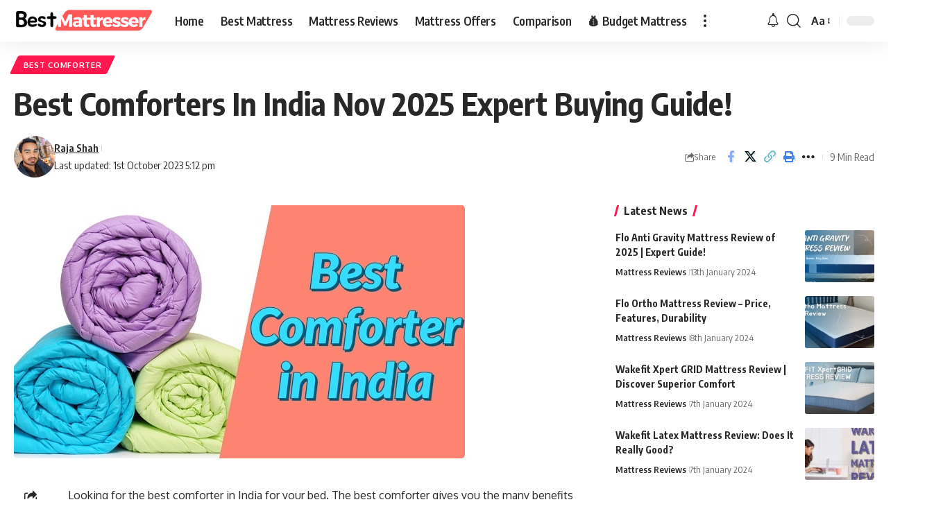

--- FILE ---
content_type: text/html; charset=UTF-8
request_url: https://bestmattresser.in/best-comforter-in-india/
body_size: 34792
content:
<!DOCTYPE html>
<html lang="en-GB" prefix="og: https://ogp.me/ns#">
<head><meta charset="UTF-8" /><script type="d2bc42bf8f497553d79190ce-text/javascript">if(navigator.userAgent.match(/MSIE|Internet Explorer/i)||navigator.userAgent.match(/Trident\/7\..*?rv:11/i)){var href=document.location.href;if(!href.match(/[?&]nowprocket/)){if(href.indexOf("?")==-1){if(href.indexOf("#")==-1){document.location.href=href+"?nowprocket=1"}else{document.location.href=href.replace("#","?nowprocket=1#")}}else{if(href.indexOf("#")==-1){document.location.href=href+"&nowprocket=1"}else{document.location.href=href.replace("#","&nowprocket=1#")}}}}</script><script type="d2bc42bf8f497553d79190ce-text/javascript">class RocketLazyLoadScripts{constructor(){this.v="1.2.4",this.triggerEvents=["keydown","mousedown","mousemove","touchmove","touchstart","touchend","wheel"],this.userEventHandler=this._triggerListener.bind(this),this.touchStartHandler=this._onTouchStart.bind(this),this.touchMoveHandler=this._onTouchMove.bind(this),this.touchEndHandler=this._onTouchEnd.bind(this),this.clickHandler=this._onClick.bind(this),this.interceptedClicks=[],window.addEventListener("pageshow",t=>{this.persisted=t.persisted}),window.addEventListener("DOMContentLoaded",()=>{this._preconnect3rdParties()}),this.delayedScripts={normal:[],async:[],defer:[]},this.trash=[],this.allJQueries=[]}_addUserInteractionListener(t){if(document.hidden){t._triggerListener();return}this.triggerEvents.forEach(e=>window.addEventListener(e,t.userEventHandler,{passive:!0})),window.addEventListener("touchstart",t.touchStartHandler,{passive:!0}),window.addEventListener("mousedown",t.touchStartHandler),document.addEventListener("visibilitychange",t.userEventHandler)}_removeUserInteractionListener(){this.triggerEvents.forEach(t=>window.removeEventListener(t,this.userEventHandler,{passive:!0})),document.removeEventListener("visibilitychange",this.userEventHandler)}_onTouchStart(t){"HTML"!==t.target.tagName&&(window.addEventListener("touchend",this.touchEndHandler),window.addEventListener("mouseup",this.touchEndHandler),window.addEventListener("touchmove",this.touchMoveHandler,{passive:!0}),window.addEventListener("mousemove",this.touchMoveHandler),t.target.addEventListener("click",this.clickHandler),this._renameDOMAttribute(t.target,"onclick","rocket-onclick"),this._pendingClickStarted())}_onTouchMove(t){window.removeEventListener("touchend",this.touchEndHandler),window.removeEventListener("mouseup",this.touchEndHandler),window.removeEventListener("touchmove",this.touchMoveHandler,{passive:!0}),window.removeEventListener("mousemove",this.touchMoveHandler),t.target.removeEventListener("click",this.clickHandler),this._renameDOMAttribute(t.target,"rocket-onclick","onclick"),this._pendingClickFinished()}_onTouchEnd(){window.removeEventListener("touchend",this.touchEndHandler),window.removeEventListener("mouseup",this.touchEndHandler),window.removeEventListener("touchmove",this.touchMoveHandler,{passive:!0}),window.removeEventListener("mousemove",this.touchMoveHandler)}_onClick(t){t.target.removeEventListener("click",this.clickHandler),this._renameDOMAttribute(t.target,"rocket-onclick","onclick"),this.interceptedClicks.push(t),t.preventDefault(),t.stopPropagation(),t.stopImmediatePropagation(),this._pendingClickFinished()}_replayClicks(){window.removeEventListener("touchstart",this.touchStartHandler,{passive:!0}),window.removeEventListener("mousedown",this.touchStartHandler),this.interceptedClicks.forEach(t=>{t.target.dispatchEvent(new MouseEvent("click",{view:t.view,bubbles:!0,cancelable:!0}))})}_waitForPendingClicks(){return new Promise(t=>{this._isClickPending?this._pendingClickFinished=t:t()})}_pendingClickStarted(){this._isClickPending=!0}_pendingClickFinished(){this._isClickPending=!1}_renameDOMAttribute(t,e,r){t.hasAttribute&&t.hasAttribute(e)&&(event.target.setAttribute(r,event.target.getAttribute(e)),event.target.removeAttribute(e))}_triggerListener(){this._removeUserInteractionListener(this),"loading"===document.readyState?document.addEventListener("DOMContentLoaded",this._loadEverythingNow.bind(this)):this._loadEverythingNow()}_preconnect3rdParties(){let t=[];document.querySelectorAll("script[type=rocketlazyloadscript][data-rocket-src]").forEach(e=>{let r=e.getAttribute("data-rocket-src");if(r&&0!==r.indexOf("data:")){0===r.indexOf("//")&&(r=location.protocol+r);try{let i=new URL(r).origin;i!==location.origin&&t.push({src:i,crossOrigin:e.crossOrigin||"module"===e.getAttribute("data-rocket-type")})}catch(n){}}}),t=[...new Map(t.map(t=>[JSON.stringify(t),t])).values()],this._batchInjectResourceHints(t,"preconnect")}async _loadEverythingNow(){this.lastBreath=Date.now(),this._delayEventListeners(),this._delayJQueryReady(this),this._handleDocumentWrite(),this._registerAllDelayedScripts(),this._preloadAllScripts(),await this._loadScriptsFromList(this.delayedScripts.normal),await this._loadScriptsFromList(this.delayedScripts.defer),await this._loadScriptsFromList(this.delayedScripts.async);try{await this._triggerDOMContentLoaded(),await this._pendingWebpackRequests(this),await this._triggerWindowLoad()}catch(t){console.error(t)}window.dispatchEvent(new Event("rocket-allScriptsLoaded")),this._waitForPendingClicks().then(()=>{this._replayClicks()}),this._emptyTrash()}_registerAllDelayedScripts(){document.querySelectorAll("script[type=rocketlazyloadscript]").forEach(t=>{t.hasAttribute("data-rocket-src")?t.hasAttribute("async")&&!1!==t.async?this.delayedScripts.async.push(t):t.hasAttribute("defer")&&!1!==t.defer||"module"===t.getAttribute("data-rocket-type")?this.delayedScripts.defer.push(t):this.delayedScripts.normal.push(t):this.delayedScripts.normal.push(t)})}async _transformScript(t){if(await this._littleBreath(),!0===t.noModule&&"noModule"in HTMLScriptElement.prototype){t.setAttribute("data-rocket-status","skipped");return}return new Promise(navigator.userAgent.indexOf("Firefox/")>0||""===navigator.vendor?e=>{let r=document.createElement("script");[...t.attributes].forEach(t=>{let e=t.nodeName;"type"!==e&&("data-rocket-type"===e&&(e="type"),"data-rocket-src"===e&&(e="src"),r.setAttribute(e,t.nodeValue))}),t.text&&(r.text=t.text),r.hasAttribute("src")?(r.addEventListener("load",e),r.addEventListener("error",e)):(r.text=t.text,e());try{t.parentNode.replaceChild(r,t)}catch(i){e()}}:e=>{function r(){t.setAttribute("data-rocket-status","failed"),e()}try{let i=t.getAttribute("data-rocket-type"),n=t.getAttribute("data-rocket-src");i?(t.type=i,t.removeAttribute("data-rocket-type")):t.removeAttribute("type"),t.addEventListener("load",function r(){t.setAttribute("data-rocket-status","executed"),e()}),t.addEventListener("error",r),n?(t.removeAttribute("data-rocket-src"),t.src=n):t.src="data:text/javascript;base64,"+window.btoa(unescape(encodeURIComponent(t.text)))}catch(s){r()}})}async _loadScriptsFromList(t){let e=t.shift();return e&&e.isConnected?(await this._transformScript(e),this._loadScriptsFromList(t)):Promise.resolve()}_preloadAllScripts(){this._batchInjectResourceHints([...this.delayedScripts.normal,...this.delayedScripts.defer,...this.delayedScripts.async],"preload")}_batchInjectResourceHints(t,e){var r=document.createDocumentFragment();t.forEach(t=>{let i=t.getAttribute&&t.getAttribute("data-rocket-src")||t.src;if(i){let n=document.createElement("link");n.href=i,n.rel=e,"preconnect"!==e&&(n.as="script"),t.getAttribute&&"module"===t.getAttribute("data-rocket-type")&&(n.crossOrigin=!0),t.crossOrigin&&(n.crossOrigin=t.crossOrigin),t.integrity&&(n.integrity=t.integrity),r.appendChild(n),this.trash.push(n)}}),document.head.appendChild(r)}_delayEventListeners(){let t={};function e(e,r){!function e(r){!t[r]&&(t[r]={originalFunctions:{add:r.addEventListener,remove:r.removeEventListener},eventsToRewrite:[]},r.addEventListener=function(){arguments[0]=i(arguments[0]),t[r].originalFunctions.add.apply(r,arguments)},r.removeEventListener=function(){arguments[0]=i(arguments[0]),t[r].originalFunctions.remove.apply(r,arguments)});function i(e){return t[r].eventsToRewrite.indexOf(e)>=0?"rocket-"+e:e}}(e),t[e].eventsToRewrite.push(r)}function r(t,e){let r=t[e];Object.defineProperty(t,e,{get:()=>r||function(){},set(i){t["rocket"+e]=r=i}})}e(document,"DOMContentLoaded"),e(window,"DOMContentLoaded"),e(window,"load"),e(window,"pageshow"),e(document,"readystatechange"),r(document,"onreadystatechange"),r(window,"onload"),r(window,"onpageshow")}_delayJQueryReady(t){let e;function r(t){return t.split(" ").map(t=>"load"===t||0===t.indexOf("load.")?"rocket-jquery-load":t).join(" ")}function i(i){if(i&&i.fn&&!t.allJQueries.includes(i)){i.fn.ready=i.fn.init.prototype.ready=function(e){return t.domReadyFired?e.bind(document)(i):document.addEventListener("rocket-DOMContentLoaded",()=>e.bind(document)(i)),i([])};let n=i.fn.on;i.fn.on=i.fn.init.prototype.on=function(){return this[0]===window&&("string"==typeof arguments[0]||arguments[0]instanceof String?arguments[0]=r(arguments[0]):"object"==typeof arguments[0]&&Object.keys(arguments[0]).forEach(t=>{let e=arguments[0][t];delete arguments[0][t],arguments[0][r(t)]=e})),n.apply(this,arguments),this},t.allJQueries.push(i)}e=i}i(window.jQuery),Object.defineProperty(window,"jQuery",{get:()=>e,set(t){i(t)}})}async _pendingWebpackRequests(t){let e=document.querySelector("script[data-webpack]");async function r(){return new Promise(t=>{e.addEventListener("load",t),e.addEventListener("error",t)})}e&&(await r(),await t._requestAnimFrame(),await t._pendingWebpackRequests(t))}async _triggerDOMContentLoaded(){this.domReadyFired=!0,await this._littleBreath(),document.dispatchEvent(new Event("rocket-DOMContentLoaded")),await this._littleBreath(),window.dispatchEvent(new Event("rocket-DOMContentLoaded")),await this._littleBreath(),document.dispatchEvent(new Event("rocket-readystatechange")),await this._littleBreath(),document.rocketonreadystatechange&&document.rocketonreadystatechange()}async _triggerWindowLoad(){await this._littleBreath(),window.dispatchEvent(new Event("rocket-load")),await this._littleBreath(),window.rocketonload&&window.rocketonload(),await this._littleBreath(),this.allJQueries.forEach(t=>t(window).trigger("rocket-jquery-load")),await this._littleBreath();let t=new Event("rocket-pageshow");t.persisted=this.persisted,window.dispatchEvent(t),await this._littleBreath(),window.rocketonpageshow&&window.rocketonpageshow({persisted:this.persisted})}_handleDocumentWrite(){let t=new Map;document.write=document.writeln=function(e){let r=document.currentScript;r||console.error("WPRocket unable to document.write this: "+e);let i=document.createRange(),n=r.parentElement,s=t.get(r);void 0===s&&(s=r.nextSibling,t.set(r,s));let a=document.createDocumentFragment();i.setStart(a,0),a.appendChild(i.createContextualFragment(e)),n.insertBefore(a,s)}}async _littleBreath(){Date.now()-this.lastBreath>45&&(await this._requestAnimFrame(),this.lastBreath=Date.now())}async _requestAnimFrame(){return document.hidden?new Promise(t=>setTimeout(t)):new Promise(t=>requestAnimationFrame(t))}_emptyTrash(){this.trash.forEach(t=>t.remove())}static run(){let t=new RocketLazyLoadScripts;t._addUserInteractionListener(t)}}RocketLazyLoadScripts.run();</script>
    
    <meta http-equiv="X-UA-Compatible" content="IE=edge" />
	<meta name="viewport" content="width=device-width, initial-scale=1.0" />
    <link rel="profile" href="https://gmpg.org/xfn/11" />
		<style>img:is([sizes="auto" i], [sizes^="auto," i]) { contain-intrinsic-size: 3000px 1500px }</style>
	
<!-- Search Engine Optimization by Rank Math PRO - https://rankmath.com/ -->
<title>Best Comforters In India Nov 2025 Expert Buying Guide!</title><link rel="preload" as="style" href="https://fonts.googleapis.com/css?family=Oxygen%3A400%2C700%7CEncode%20Sans%20Condensed%3A400%2C500%2C600%2C700%2C800&#038;display=swap" /><script src="/cdn-cgi/scripts/7d0fa10a/cloudflare-static/rocket-loader.min.js" data-cf-settings="d2bc42bf8f497553d79190ce-|49"></script><link rel="stylesheet" href="https://fonts.googleapis.com/css?family=Oxygen%3A400%2C700%7CEncode%20Sans%20Condensed%3A400%2C500%2C600%2C700%2C800&#038;display=swap" media="print" onload="this.media='all'" /><noscript><link rel="stylesheet" href="https://fonts.googleapis.com/css?family=Oxygen%3A400%2C700%7CEncode%20Sans%20Condensed%3A400%2C500%2C600%2C700%2C800&#038;display=swap" /></noscript>
<meta name="description" content="Here is the best comforter in India for your bed. The best comforter gives you a comfortable sleep in all weather season &quot;Warm in Winter, Cool in Summer&quot;."/>
<meta name="robots" content="follow, index, max-snippet:-1, max-video-preview:-1, max-image-preview:large"/>
<link rel="canonical" href="https://bestmattresser.in/best-comforter-in-india/" />
<meta property="og:locale" content="en_GB" />
<meta property="og:type" content="article" />
<meta property="og:title" content="Best Comforters In India Nov 2025 Expert Buying Guide!" />
<meta property="og:description" content="Here is the best comforter in India for your bed. The best comforter gives you a comfortable sleep in all weather season &quot;Warm in Winter, Cool in Summer&quot;." />
<meta property="og:url" content="https://bestmattresser.in/best-comforter-in-india/" />
<meta property="og:site_name" content="BestMattresser | Find Best Mattress In India" />
<meta property="article:publisher" content="https://www.facebook.com/Bestmattresser/" />
<meta property="article:tag" content="best comforter" />
<meta property="article:tag" content="best comforter in India" />
<meta property="article:tag" content="comforter" />
<meta property="article:tag" content="comforter in India" />
<meta property="article:section" content="best comforter" />
<meta property="og:updated_time" content="2023-10-01T17:12:42+05:30" />
<meta property="og:image" content="https://bestmattresser.in/wp-content/uploads/2020/06/coir-mattress-3-min.jpg" />
<meta property="og:image:secure_url" content="https://bestmattresser.in/wp-content/uploads/2020/06/coir-mattress-3-min.jpg" />
<meta property="og:image:width" content="650" />
<meta property="og:image:height" content="365" />
<meta property="og:image:alt" content="best comforter in India" />
<meta property="og:image:type" content="image/jpeg" />
<meta property="article:published_time" content="2023-09-17T10:00:00+05:30" />
<meta property="article:modified_time" content="2023-10-01T17:12:42+05:30" />
<meta name="twitter:card" content="summary_large_image" />
<meta name="twitter:title" content="Best Comforters In India Nov 2025 Expert Buying Guide!" />
<meta name="twitter:description" content="Here is the best comforter in India for your bed. The best comforter gives you a comfortable sleep in all weather season &quot;Warm in Winter, Cool in Summer&quot;." />
<meta name="twitter:site" content="@bestmattresser" />
<meta name="twitter:creator" content="@bestmattresser" />
<meta name="twitter:image" content="https://bestmattresser.in/wp-content/uploads/2020/06/coir-mattress-3-min.jpg" />
<meta name="twitter:label1" content="Written by" />
<meta name="twitter:data1" content="Raja Shah" />
<meta name="twitter:label2" content="Time to read" />
<meta name="twitter:data2" content="5 minutes" />
<script type="application/ld+json" class="rank-math-schema-pro">{"@context":"https://schema.org","@graph":[{"@type":["Person","Organization"],"@id":"https://bestmattresser.in/#person","name":"Raja Shah","sameAs":["https://www.facebook.com/Bestmattresser/","https://twitter.com/bestmattresser","https://www.facebook.com/Bestmattresser/","https://www.linkedin.com/in/bestmattresser/","https://bestmattresser.quora.com/","https://www.pinterest.com/Bestmattresser/","https://www.youtube.com/channel/UC_0-rbFVM7KzAJeCeLdJKrA"],"logo":{"@type":"ImageObject","@id":"https://bestmattresser.in/#logo","url":"https://bestmattresser.in/wp-content/uploads/2019/12/Facebook-page-cover-mattress.jpg","contentUrl":"https://bestmattresser.in/wp-content/uploads/2019/12/Facebook-page-cover-mattress.jpg","caption":"BestMattresser | Find Best Mattress In India","inLanguage":"en-GB","width":"143","height":"78"},"image":{"@type":"ImageObject","@id":"https://bestmattresser.in/#logo","url":"https://bestmattresser.in/wp-content/uploads/2019/12/Facebook-page-cover-mattress.jpg","contentUrl":"https://bestmattresser.in/wp-content/uploads/2019/12/Facebook-page-cover-mattress.jpg","caption":"BestMattresser | Find Best Mattress In India","inLanguage":"en-GB","width":"143","height":"78"}},{"@type":"WebSite","@id":"https://bestmattresser.in/#website","url":"https://bestmattresser.in","name":"BestMattresser | Find Best Mattress In India","publisher":{"@id":"https://bestmattresser.in/#person"},"inLanguage":"en-GB"},{"@type":"ImageObject","@id":"https://bestmattresser.in/wp-content/uploads/2020/06/coir-mattress-3-min.jpg","url":"https://bestmattresser.in/wp-content/uploads/2020/06/coir-mattress-3-min.jpg","width":"650","height":"365","caption":"best comforter in India","inLanguage":"en-GB"},{"@type":"BreadcrumbList","@id":"https://bestmattresser.in/best-comforter-in-india/#breadcrumb","itemListElement":[{"@type":"ListItem","position":"1","item":{"@id":"https://bestmattresser.in","name":"Home"}},{"@type":"ListItem","position":"2","item":{"@id":"https://bestmattresser.in/best-comforter-in-india/","name":"Best Comforters In India Nov 2025 Expert Buying Guide!"}}]},{"@type":"WebPage","@id":"https://bestmattresser.in/best-comforter-in-india/#webpage","url":"https://bestmattresser.in/best-comforter-in-india/","name":"Best Comforters In India Nov 2025 Expert Buying Guide!","datePublished":"2023-09-17T10:00:00+05:30","dateModified":"2023-10-01T17:12:42+05:30","isPartOf":{"@id":"https://bestmattresser.in/#website"},"primaryImageOfPage":{"@id":"https://bestmattresser.in/wp-content/uploads/2020/06/coir-mattress-3-min.jpg"},"inLanguage":"en-GB","breadcrumb":{"@id":"https://bestmattresser.in/best-comforter-in-india/#breadcrumb"}},{"@type":"Person","@id":"https://bestmattresser.in/best-comforter-in-india/#author","name":"Raja Shah","image":{"@type":"ImageObject","@id":"https://secure.gravatar.com/avatar/dc64d47970926f94ad7adece03b819a9431e4bb787ce500fa9fc2c11fddb8f19?s=96&amp;d=mm&amp;r=g","url":"https://secure.gravatar.com/avatar/dc64d47970926f94ad7adece03b819a9431e4bb787ce500fa9fc2c11fddb8f19?s=96&amp;d=mm&amp;r=g","caption":"Raja Shah","inLanguage":"en-GB"},"sameAs":["https://bestmattresser.in"]},{"@type":"NewsArticle","headline":"Best Comforters In India Nov 2025 Expert Buying Guide!","keywords":"best comforter in India","datePublished":"2023-09-17T10:00:00+05:30","dateModified":"2023-10-01T17:12:42+05:30","author":{"@id":"https://bestmattresser.in/best-comforter-in-india/#author","name":"Raja Shah"},"publisher":{"@id":"https://bestmattresser.in/#person"},"description":"Here is the best comforter in India for your bed. The best comforter gives you a comfortable sleep in all weather season &quot;Warm in Winter, Cool in Summer&quot;.","copyrightYear":"2023","copyrightHolder":{"@id":"https://bestmattresser.in/#person"},"name":"Best Comforters In India Nov 2025 Expert Buying Guide!","@id":"https://bestmattresser.in/best-comforter-in-india/#richSnippet","isPartOf":{"@id":"https://bestmattresser.in/best-comforter-in-india/#webpage"},"image":{"@id":"https://bestmattresser.in/wp-content/uploads/2020/06/coir-mattress-3-min.jpg"},"inLanguage":"en-GB","mainEntityOfPage":{"@id":"https://bestmattresser.in/best-comforter-in-india/#webpage"}}]}</script>
<!-- /Rank Math WordPress SEO plugin -->

<link rel="amphtml" href="https://bestmattresser.in/best-comforter-in-india/amp/" /><meta name="generator" content="AMP for WP 1.1.6.1"/><link rel='dns-prefetch' href='//www.googletagmanager.com' />
<link rel='dns-prefetch' href='//stats.wp.com' />
<link rel='dns-prefetch' href='//pagead2.googlesyndication.com' />
<link href='https://fonts.gstatic.com' crossorigin rel='preconnect' />
<link rel='preconnect' href='//c0.wp.com' />
<link rel="alternate" type="application/rss+xml" title="BestMattresser &raquo; Feed" href="https://bestmattresser.in/feed/" />
<link rel="alternate" type="application/rss+xml" title="BestMattresser &raquo; Comments Feed" href="https://bestmattresser.in/comments/feed/" />
<link rel="alternate" type="application/rss+xml" title="BestMattresser &raquo; Best Comforters In India Nov 2025 Expert Buying Guide! Comments Feed" href="https://bestmattresser.in/best-comforter-in-india/feed/" />
			<link rel="pingback" href="https://bestmattresser.in/xmlrpc.php" />
		<script type="application/ld+json">{
    "@context": "https://schema.org",
    "@type": "Organization",
    "legalName": "BestMattresser",
    "url": "https://bestmattresser.in/",
    "logo": "https://bestmattresser.in/wp-content/uploads/2023/12/LIGHT-LOGO.png",
    "sameAs": [
        "https://www.facebook.com/Bestmattresser",
        "https://twitter.com/Bestmattresser",
        "https://www.youtube.com/channel/UC_0-rbFVM7KzAJeCeLdJKrA",
        "https://news.google.com/publications/CAAqBwgKMN2Gugsw6qHRAw?hl=en-IN&gl=IN&ceid=IN%3Aen",
        "https://www.instagram.com/bestmattresser/",
        "https://pinterest.com/bestmattresser",
        "https://in.linkedin.com/in/bestmattresser",
        "https://www.reddit.com/user/BestMattresser/"
    ]
}</script>
<link data-minify="1" rel='stylesheet' id='jetpack_related-posts-css' href='https://bestmattresser.in/wp-content/cache/min/1/p/jetpack/14.9.1/modules/related-posts/related-posts.css?ver=1760375285' media='all' />
<style id='wp-emoji-styles-inline-css'>

	img.wp-smiley, img.emoji {
		display: inline !important;
		border: none !important;
		box-shadow: none !important;
		height: 1em !important;
		width: 1em !important;
		margin: 0 0.07em !important;
		vertical-align: -0.1em !important;
		background: none !important;
		padding: 0 !important;
	}
</style>
<style id='wp-block-library-inline-css'>
:root{--wp-admin-theme-color:#007cba;--wp-admin-theme-color--rgb:0,124,186;--wp-admin-theme-color-darker-10:#006ba1;--wp-admin-theme-color-darker-10--rgb:0,107,161;--wp-admin-theme-color-darker-20:#005a87;--wp-admin-theme-color-darker-20--rgb:0,90,135;--wp-admin-border-width-focus:2px;--wp-block-synced-color:#7a00df;--wp-block-synced-color--rgb:122,0,223;--wp-bound-block-color:var(--wp-block-synced-color)}@media (min-resolution:192dpi){:root{--wp-admin-border-width-focus:1.5px}}.wp-element-button{cursor:pointer}:root{--wp--preset--font-size--normal:16px;--wp--preset--font-size--huge:42px}:root .has-very-light-gray-background-color{background-color:#eee}:root .has-very-dark-gray-background-color{background-color:#313131}:root .has-very-light-gray-color{color:#eee}:root .has-very-dark-gray-color{color:#313131}:root .has-vivid-green-cyan-to-vivid-cyan-blue-gradient-background{background:linear-gradient(135deg,#00d084,#0693e3)}:root .has-purple-crush-gradient-background{background:linear-gradient(135deg,#34e2e4,#4721fb 50%,#ab1dfe)}:root .has-hazy-dawn-gradient-background{background:linear-gradient(135deg,#faaca8,#dad0ec)}:root .has-subdued-olive-gradient-background{background:linear-gradient(135deg,#fafae1,#67a671)}:root .has-atomic-cream-gradient-background{background:linear-gradient(135deg,#fdd79a,#004a59)}:root .has-nightshade-gradient-background{background:linear-gradient(135deg,#330968,#31cdcf)}:root .has-midnight-gradient-background{background:linear-gradient(135deg,#020381,#2874fc)}.has-regular-font-size{font-size:1em}.has-larger-font-size{font-size:2.625em}.has-normal-font-size{font-size:var(--wp--preset--font-size--normal)}.has-huge-font-size{font-size:var(--wp--preset--font-size--huge)}.has-text-align-center{text-align:center}.has-text-align-left{text-align:left}.has-text-align-right{text-align:right}#end-resizable-editor-section{display:none}.aligncenter{clear:both}.items-justified-left{justify-content:flex-start}.items-justified-center{justify-content:center}.items-justified-right{justify-content:flex-end}.items-justified-space-between{justify-content:space-between}.screen-reader-text{border:0;clip-path:inset(50%);height:1px;margin:-1px;overflow:hidden;padding:0;position:absolute;width:1px;word-wrap:normal!important}.screen-reader-text:focus{background-color:#ddd;clip-path:none;color:#444;display:block;font-size:1em;height:auto;left:5px;line-height:normal;padding:15px 23px 14px;text-decoration:none;top:5px;width:auto;z-index:100000}html :where(.has-border-color){border-style:solid}html :where([style*=border-top-color]){border-top-style:solid}html :where([style*=border-right-color]){border-right-style:solid}html :where([style*=border-bottom-color]){border-bottom-style:solid}html :where([style*=border-left-color]){border-left-style:solid}html :where([style*=border-width]){border-style:solid}html :where([style*=border-top-width]){border-top-style:solid}html :where([style*=border-right-width]){border-right-style:solid}html :where([style*=border-bottom-width]){border-bottom-style:solid}html :where([style*=border-left-width]){border-left-style:solid}html :where(img[class*=wp-image-]){height:auto;max-width:100%}:where(figure){margin:0 0 1em}html :where(.is-position-sticky){--wp-admin--admin-bar--position-offset:var(--wp-admin--admin-bar--height,0px)}@media screen and (max-width:600px){html :where(.is-position-sticky){--wp-admin--admin-bar--position-offset:0px}}
</style>
<style id='classic-theme-styles-inline-css'>
/*! This file is auto-generated */
.wp-block-button__link{color:#fff;background-color:#32373c;border-radius:9999px;box-shadow:none;text-decoration:none;padding:calc(.667em + 2px) calc(1.333em + 2px);font-size:1.125em}.wp-block-file__button{background:#32373c;color:#fff;text-decoration:none}
</style>
<link data-minify="1" rel='stylesheet' id='foxiz-elements-css' href='https://bestmattresser.in/wp-content/cache/min/1/wp-content/plugins/foxiz-core/lib/foxiz-elements/public/style.css?ver=1760375185' media='all' />
<link data-minify="1" rel='stylesheet' id='wp-components-css' href='https://bestmattresser.in/wp-content/cache/min/1/c/6.8.3/wp-includes/css/dist/components/style.min.css?ver=1760375185' media='all' />
<link data-minify="1" rel='stylesheet' id='wp-preferences-css' href='https://bestmattresser.in/wp-content/cache/min/1/c/6.8.3/wp-includes/css/dist/preferences/style.min.css?ver=1760375185' media='all' />
<link data-minify="1" rel='stylesheet' id='wp-block-editor-css' href='https://bestmattresser.in/wp-content/cache/min/1/c/6.8.3/wp-includes/css/dist/block-editor/style.min.css?ver=1760375185' media='all' />
<link data-minify="1" rel='stylesheet' id='wp-reusable-blocks-css' href='https://bestmattresser.in/wp-content/cache/min/1/c/6.8.3/wp-includes/css/dist/reusable-blocks/style.min.css?ver=1760375185' media='all' />
<link data-minify="1" rel='stylesheet' id='wp-patterns-css' href='https://bestmattresser.in/wp-content/cache/min/1/c/6.8.3/wp-includes/css/dist/patterns/style.min.css?ver=1760375185' media='all' />
<link data-minify="1" rel='stylesheet' id='wp-editor-css' href='https://bestmattresser.in/wp-content/cache/min/1/c/6.8.3/wp-includes/css/dist/editor/style.min.css?ver=1760375185' media='all' />
<link data-minify="1" rel='stylesheet' id='i2-pros-cons-block-style-css-css' href='https://bestmattresser.in/wp-content/cache/min/1/wp-content/plugins/i2-pro-cons/dist/blocks.editor.build.css?ver=1760375185' media='all' />
<style id='i2-pros-cons-block-style-css-inline-css'>
 .i2-pros-cons-main-wrapper .i2pctitle{text-align: center!important;} .i2-pros-cons-main-wrapper .i2pctitle{color: #ffffff!important;} .i2-pros-cons-main-wrapper .i2pctitle{background-color: #00bf08!important;} .i2-pros-cons-wrapper .i2-cons-title,.i2-pros-cons-wrapper .i2-pros-title{color: #ffffff!important;}.i2-pros-cons-wrapper .i2-pros-title {background-color: #00bf08 !important;} .i2-pros-cons-wrapper .i2-cons-title{background-color: #bf000a!important;} .i2-pros-cons-wrapper .section ul li i{top: 8px!important;} .i2-pros-cons-wrapper .i2-pros  ul li i{color: #00bf08!important;} .i2-pros-cons-wrapper .i2-cons ul li i{color: #bf000a!important;} .i2-pros-cons-main-wrapper .i2-button-wrapper a{color: #ffffff!important;} .i2-pros-cons-main-wrapper .i2-button-wrapper a{background-color: #00bf08; border-color:#00bf08;} .i2-pros-cons-main-wrapper .i2-button-wrapper a:hover{background-color: #bf000a; border-color:#bf000a;}
</style>
<link data-minify="1" rel='stylesheet' id='i2-pros-and-cons-custom-fonts-icons-style-css' href='https://bestmattresser.in/wp-content/cache/min/1/wp-content/plugins/i2-pro-cons/dist/fonts/styles.css?ver=1760375185' media='all' />
<link data-minify="1" rel='stylesheet' id='affiliate-block-fontawesome-css' href='https://bestmattresser.in/wp-content/cache/min/1/wp-content/plugins/affiliatebooster-blocks/dist/assets/fontawesome/css/all.min.css?ver=1760375185' media='all' />
<style id='affiliate-block-fontawesome-inline-css'>
[id*=affiliate-style], [id*=affiliate-style] *{box-sizing: border-box} [id*=affiliate-style] img{max-width: 100%}
</style>
<link rel='stylesheet' id='RMFA-css' href='https://bestmattresser.in/wp-content/plugins/turn-rank-math-faq-block-to-accordion/assets/css/style.min.css?ver=1.1.0' media='all' />
<link rel='stylesheet' id='ez-toc-css' href='https://bestmattresser.in/wp-content/plugins/easy-table-of-contents/assets/css/screen.min.css?ver=2.0.76' media='all' />
<style id='ez-toc-inline-css'>
div#ez-toc-container .ez-toc-title {font-size: 120%;}div#ez-toc-container .ez-toc-title {font-weight: 500;}div#ez-toc-container ul li , div#ez-toc-container ul li a {font-size: 95%;}div#ez-toc-container ul li , div#ez-toc-container ul li a {font-weight: 500;}div#ez-toc-container nav ul ul li {font-size: 90%;}
.ez-toc-container-direction {direction: ltr;}.ez-toc-counter ul{counter-reset: item ;}.ez-toc-counter nav ul li a::before {content: counters(item, '.', decimal) '. ';display: inline-block;counter-increment: item;flex-grow: 0;flex-shrink: 0;margin-right: .2em; float: left; }.ez-toc-widget-direction {direction: ltr;}.ez-toc-widget-container ul{counter-reset: item ;}.ez-toc-widget-container nav ul li a::before {content: counters(item, '.', decimal) '. ';display: inline-block;counter-increment: item;flex-grow: 0;flex-shrink: 0;margin-right: .2em; float: left; }
</style>
<link data-minify="1" rel='stylesheet' id='nichetablewpwp-maincss-front-css' href='https://bestmattresser.in/wp-content/cache/min/1/wp-content/plugins/nichetable/dist/blocks.style.build.css?ver=1760375185' media='all' />

<link data-minify="1" rel='stylesheet' id='foxiz-main-css' href='https://bestmattresser.in/wp-content/cache/min/1/wp-content/themes/foxiz/assets/css/main.css?ver=1760375186' media='all' />
<style id='foxiz-main-inline-css'>
[data-theme="dark"].is-hd-4 {--nav-bg: #191c20;--nav-bg-from: #191c20;--nav-bg-to: #191c20;--nav-bg-glass: #191c2011;--nav-bg-glass-from: #191c2011;--nav-bg-glass-to: #191c2011;}:root {--top-site-bg :#0e0f12;--topad-spacing :15px;--hyperlink-line-color :var(--g-color);--s-content-width : 760px;--max-width-wo-sb : 840px;--s10-feat-ratio :45%;--s11-feat-ratio :45%;--login-popup-w : 350px;}[data-theme="dark"], .light-scheme {--top-site-bg :#0e0f12; }.search-header:before { background-repeat : no-repeat;background-size : cover;background-image : url(https://foxiz.themeruby.com/default/wp-content/uploads/sites/2/2021/09/search-bg.jpg);background-attachment : scroll;background-position : center center;}[data-theme="dark"] .search-header:before { background-repeat : no-repeat;background-size : cover;background-image : url(https://foxiz.themeruby.com/default/wp-content/uploads/sites/2/2021/09/search-bgd.jpg);background-attachment : scroll;background-position : center center;}.footer-has-bg { background-color : #00000007;}[data-theme="dark"] .footer-has-bg { background-color : #16181c;}.top-site-ad .ad-image { max-width: 1500px; }.yes-hd-transparent .top-site-ad {--top-site-bg :#0e0f12;}#amp-mobile-version-switcher { display: none; }
</style>
<link data-minify="1" rel='stylesheet' id='foxiz-print-css' href='https://bestmattresser.in/wp-content/cache/min/1/wp-content/themes/foxiz/assets/css/print.css?ver=1760375186' media='all' />
<link rel='stylesheet' id='foxiz-style-css' href='https://bestmattresser.in/wp-content/themes/foxiz/style.css?ver=2.6.7' media='all' />
<style id='rocket-lazyload-inline-css'>
.rll-youtube-player{position:relative;padding-bottom:56.23%;height:0;overflow:hidden;max-width:100%;}.rll-youtube-player:focus-within{outline: 2px solid currentColor;outline-offset: 5px;}.rll-youtube-player iframe{position:absolute;top:0;left:0;width:100%;height:100%;z-index:100;background:0 0}.rll-youtube-player img{bottom:0;display:block;left:0;margin:auto;max-width:100%;width:100%;position:absolute;right:0;top:0;border:none;height:auto;-webkit-transition:.4s all;-moz-transition:.4s all;transition:.4s all}.rll-youtube-player img:hover{-webkit-filter:brightness(75%)}.rll-youtube-player .play{height:100%;width:100%;left:0;top:0;position:absolute;background:url(https://bestmattresser.in/wp-content/plugins/wp-rocket/assets/img/youtube.png) no-repeat center;background-color: transparent !important;cursor:pointer;border:none;}.wp-embed-responsive .wp-has-aspect-ratio .rll-youtube-player{position:absolute;padding-bottom:0;width:100%;height:100%;top:0;bottom:0;left:0;right:0}
</style>
<link data-minify="1" rel='stylesheet' id='sharedaddy-css' href='https://bestmattresser.in/wp-content/cache/min/1/p/jetpack/14.9.1/modules/sharedaddy/sharing.css?ver=1760375285' media='all' />
<link data-minify="1" rel='stylesheet' id='social-logos-css' href='https://bestmattresser.in/wp-content/cache/min/1/p/jetpack/14.9.1/_inc/social-logos/social-logos.min.css?ver=1760375285' media='all' />
<script id="jetpack_related-posts-js-extra" type="d2bc42bf8f497553d79190ce-text/javascript">
var related_posts_js_options = {"post_heading":"h4"};
</script>
<script type="rocketlazyloadscript" data-minify="1" data-rocket-src="https://bestmattresser.in/wp-content/cache/min/1/p/jetpack/14.9.1/_inc/build/related-posts/related-posts.min.js?ver=1756364495" id="jetpack_related-posts-js" defer></script>
<script type="rocketlazyloadscript" data-rocket-src="https://c0.wp.com/c/6.8.3/wp-includes/js/jquery/jquery.min.js" id="jquery-core-js" defer></script>
<script type="rocketlazyloadscript" data-minify="1" data-rocket-src="https://bestmattresser.in/wp-content/cache/min/1/c/6.8.3/wp-includes/js/jquery/jquery-migrate.min.js?ver=1759295191" id="jquery-migrate-js" defer></script>

<!-- Google tag (gtag.js) snippet added by Site Kit -->
<!-- Google Analytics snippet added by Site Kit -->
<script type="rocketlazyloadscript" data-rocket-src="https://www.googletagmanager.com/gtag/js?id=G-FW1MW5BZ2X" id="google_gtagjs-js" async></script>
<script type="rocketlazyloadscript" id="google_gtagjs-js-after">
window.dataLayer = window.dataLayer || [];function gtag(){dataLayer.push(arguments);}
gtag("set","linker",{"domains":["bestmattresser.in"]});
gtag("js", new Date());
gtag("set", "developer_id.dZTNiMT", true);
gtag("config", "G-FW1MW5BZ2X");
</script>
<script type="rocketlazyloadscript" data-minify="1" data-rocket-src="https://bestmattresser.in/wp-content/cache/min/1/wp-content/themes/foxiz/assets/js/highlight-share.js?ver=1756362798" id="highlight-share-js" defer></script>
<link rel="https://api.w.org/" href="https://bestmattresser.in/wp-json/" /><link rel="alternate" title="JSON" type="application/json" href="https://bestmattresser.in/wp-json/wp/v2/posts/932" /><link rel="EditURI" type="application/rsd+xml" title="RSD" href="https://bestmattresser.in/xmlrpc.php?rsd" />
<meta name="generator" content="WordPress 6.8.3" />
<link rel='shortlink' href='https://bestmattresser.in/?p=932' />
<link rel="alternate" title="oEmbed (JSON)" type="application/json+oembed" href="https://bestmattresser.in/wp-json/oembed/1.0/embed?url=https%3A%2F%2Fbestmattresser.in%2Fbest-comforter-in-india%2F" />
<link rel="alternate" title="oEmbed (XML)" type="text/xml+oembed" href="https://bestmattresser.in/wp-json/oembed/1.0/embed?url=https%3A%2F%2Fbestmattresser.in%2Fbest-comforter-in-india%2F&#038;format=xml" />
<meta name="generator" content="Site Kit by Google 1.160.1" />	<style>img#wpstats{display:none}</style>
		
<!-- Google AdSense meta tags added by Site Kit -->
<meta name="google-adsense-platform-account" content="ca-host-pub-2644536267352236">
<meta name="google-adsense-platform-domain" content="sitekit.withgoogle.com">
<!-- End Google AdSense meta tags added by Site Kit -->
<meta name="generator" content="Elementor 3.31.3; features: additional_custom_breakpoints, e_element_cache; settings: css_print_method-external, google_font-enabled, font_display-swap">
<script type="application/ld+json">{
    "@context": "https://schema.org",
    "@type": "WebSite",
    "@id": "https://bestmattresser.in/#website",
    "url": "https://bestmattresser.in/",
    "name": "BestMattresser",
    "potentialAction": {
        "@type": "SearchAction",
        "target": "https://bestmattresser.in/?s={search_term_string}",
        "query-input": "required name=search_term_string"
    }
}</script>
			<style>
				.e-con.e-parent:nth-of-type(n+4):not(.e-lazyloaded):not(.e-no-lazyload),
				.e-con.e-parent:nth-of-type(n+4):not(.e-lazyloaded):not(.e-no-lazyload) * {
					background-image: none !important;
				}
				@media screen and (max-height: 1024px) {
					.e-con.e-parent:nth-of-type(n+3):not(.e-lazyloaded):not(.e-no-lazyload),
					.e-con.e-parent:nth-of-type(n+3):not(.e-lazyloaded):not(.e-no-lazyload) * {
						background-image: none !important;
					}
				}
				@media screen and (max-height: 640px) {
					.e-con.e-parent:nth-of-type(n+2):not(.e-lazyloaded):not(.e-no-lazyload),
					.e-con.e-parent:nth-of-type(n+2):not(.e-lazyloaded):not(.e-no-lazyload) * {
						background-image: none !important;
					}
				}
			</style>
			<style type="text/css">.broken_link, a.broken_link {
	text-decoration: line-through;
}</style>
<!-- Google Tag Manager snippet added by Site Kit -->
<script type="rocketlazyloadscript">
			( function( w, d, s, l, i ) {
				w[l] = w[l] || [];
				w[l].push( {'gtm.start': new Date().getTime(), event: 'gtm.js'} );
				var f = d.getElementsByTagName( s )[0],
					j = d.createElement( s ), dl = l != 'dataLayer' ? '&l=' + l : '';
				j.async = true;
				j.src = 'https://www.googletagmanager.com/gtm.js?id=' + i + dl;
				f.parentNode.insertBefore( j, f );
			} )( window, document, 'script', 'dataLayer', 'GTM-MDXN9ZZ' );
			
</script>

<!-- End Google Tag Manager snippet added by Site Kit -->

<!-- Google AdSense snippet added by Site Kit -->
<script type="rocketlazyloadscript" async data-rocket-src="https://pagead2.googlesyndication.com/pagead/js/adsbygoogle.js?client=ca-pub-7013222430008623&amp;host=ca-host-pub-2644536267352236" crossorigin="anonymous"></script>

<!-- End Google AdSense snippet added by Site Kit -->
<link rel="icon" href="https://bestmattresser.in/wp-content/uploads/2023/12/3.png" sizes="32x32" />
<link rel="icon" href="https://bestmattresser.in/wp-content/uploads/2023/12/3.png" sizes="192x192" />
<link rel="apple-touch-icon" href="https://bestmattresser.in/wp-content/uploads/2023/12/3.png" />
<meta name="msapplication-TileImage" content="https://bestmattresser.in/wp-content/uploads/2023/12/3.png" />
<noscript><style id="rocket-lazyload-nojs-css">.rll-youtube-player, [data-lazy-src]{display:none !important;}</style></noscript></head>
<body class="wp-singular post-template-default single single-post postid-932 single-format-standard wp-embed-responsive wp-theme-foxiz personalized-all elementor-default elementor-kit-412 menu-ani-1 hover-ani-1 btn-ani-1 btn-transform-1 is-rm-1 lmeta-dot loader-1 dark-sw-1 mtax-1 is-hd-1 is-standard-1 is-mstick yes-tstick is-backtop none-m-backtop  is-mstick is-smart-sticky" data-theme="default">
		<!-- Google Tag Manager (noscript) snippet added by Site Kit -->
		<noscript>
			<iframe src="https://www.googletagmanager.com/ns.html?id=GTM-MDXN9ZZ" height="0" width="0" style="display:none;visibility:hidden"></iframe>
		</noscript>
		<!-- End Google Tag Manager (noscript) snippet added by Site Kit -->
		<div class="site-outer">
			<div id="site-header" class="header-wrap rb-section header-set-1 header-1 header-wrapper style-shadow">
					<div class="reading-indicator"><span id="reading-progress"></span></div>
					<div id="navbar-outer" class="navbar-outer">
				<div id="sticky-holder" class="sticky-holder">
					<div class="navbar-wrap">
						<div class="rb-container edge-padding">
							<div class="navbar-inner">
								<div class="navbar-left">
											<div class="logo-wrap is-image-logo site-branding">
			<a href="https://bestmattresser.in/" class="logo" title="BestMattresser">
				<img class="logo-default" data-mode="default" height="60" width="200" src="https://bestmattresser.in/wp-content/uploads/2023/12/LIGHT-LOGO.png" alt="BestMattresser" decoding="async" loading="eager"><img class="logo-dark" data-mode="dark" height="60" width="200" src="https://bestmattresser.in/wp-content/uploads/2023/12/DARK-LOGO.png" alt="BestMattresser" decoding="async" loading="eager"><img class="logo-transparent" height="60" width="200" src="https://bestmattresser.in/wp-content/uploads/2023/12/DARK-LOGO.png" alt="BestMattresser" decoding="async" loading="eager">			</a>
		</div>
				<nav id="site-navigation" class="main-menu-wrap" aria-label="main menu"><ul id="menu-main-header-menu" class="main-menu rb-menu large-menu" itemscope itemtype="https://www.schema.org/SiteNavigationElement"><li id="menu-item-58" class="menu-item menu-item-type-custom menu-item-object-custom menu-item-home menu-item-58"><a href="https://bestmattresser.in"><span>Home</span></a></li>
<li id="menu-item-2851" class="menu-item menu-item-type-taxonomy menu-item-object-category menu-item-2851"><a href="https://bestmattresser.in/category/best-mattress/"><span>Best Mattress</span></a></li>
<li id="menu-item-2855" class="menu-item menu-item-type-taxonomy menu-item-object-category menu-item-2855"><a href="https://bestmattresser.in/category/mattress-reviews/"><span>Mattress Reviews</span></a></li>
<li id="menu-item-2857" class="menu-item menu-item-type-taxonomy menu-item-object-category menu-item-2857"><a href="https://bestmattresser.in/category/mattress-offers/"><span>Mattress Offers</span></a></li>
<li id="menu-item-2854" class="menu-item menu-item-type-taxonomy menu-item-object-category menu-item-2854"><a href="https://bestmattresser.in/category/comparison/"><span>Comparison</span></a></li>
<li id="menu-item-2856" class="menu-item menu-item-type-taxonomy menu-item-object-category menu-item-2856"><a href="https://bestmattresser.in/category/budget-mattress/"><span>💰 Budget Mattress</span></a></li>
</ul></nav>
				<div class="more-section-outer menu-has-child-flex menu-has-child-mega-columns layout-col-3">
			<a class="more-trigger icon-holder" href="#" rel="nofollow" role="button" data-title="More" aria-label="more">
				<span class="dots-icon"><span></span><span></span><span></span></span> </a>
			<div id="rb-more" class="more-section flex-dropdown">
				<div class="more-section-inner">
					<div class="more-content">
								<div class="header-search-form is-form-layout">
							<span class="h5">Search</span>
			<form method="get" action="https://bestmattresser.in/" class="rb-search-form"  data-search="post" data-limit="0" data-follow="0" data-tax="category" data-dsource="0"  data-ptype=""><div class="search-form-inner"><span class="search-icon"><i class="rbi rbi-search" aria-hidden="true"></i></span><span class="search-text"><input type="text" class="field" placeholder="Search Mattress, Reviews..." value="" name="s"/></span><span class="rb-search-submit"><input type="submit" value="Search"/><i class="rbi rbi-cright" aria-hidden="true"></i></span></div></form>		</div>
									<div class="mega-columns">
															</div>
											</div>
											<div class="collapse-footer">
															<div class="collapse-copyright">© 2023 BestMattresser.in Made in India 💗 All Rights Reserved.</div>
													</div>
									</div>
			</div>
		</div>
				<div id="s-title-sticky" class="s-title-sticky">
			<div class="s-title-sticky-left">
				<span class="sticky-title-label">Reading:</span>
				<span class="h4 sticky-title">Best Comforters In India Nov 2025 Expert Buying Guide!</span>
			</div>
					<div class="sticky-share-list">
			<div class="t-shared-header meta-text">
				<i class="rbi rbi-share" aria-hidden="true"></i>					<span class="share-label">Share</span>			</div>
			<div class="sticky-share-list-items effect-fadeout is-color">			<a class="share-action share-trigger icon-facebook" aria-label="Share on Facebook" href="https://www.facebook.com/sharer.php?u=https%3A%2F%2Fbestmattresser.in%2Fbest-comforter-in-india%2F" data-title="Facebook" data-gravity=n  rel="nofollow noopener"><i class="rbi rbi-facebook" aria-hidden="true"></i></a>
				<a class="share-action share-trigger icon-twitter" aria-label="Share on X" href="https://twitter.com/intent/tweet?text=Best+Comforters+In+India+Nov+2025+Expert+Buying+Guide%21&amp;url=https%3A%2F%2Fbestmattresser.in%2Fbest-comforter-in-india%2F&amp;via=Bestmattresser" data-title="X" data-gravity=n  rel="nofollow noopener">
			<i class="rbi rbi-twitter" aria-hidden="true"></i></a>
					<a class="share-action icon-copy copy-trigger" aria-label="Copy Link" href="#" rel="nofollow" role="button" data-copied="Copied!" data-link="https://bestmattresser.in/best-comforter-in-india/" data-copy="Copy Link" data-gravity=n ><i class="rbi rbi-link-o" aria-hidden="true"></i></a>
					<a class="share-action icon-print" aria-label="Print" rel="nofollow" role="button" href="javascript:if(window.print)window.print()" data-title="Print" data-gravity=n ><i class="rbi rbi-print" aria-hidden="true"></i></a>
					<a class="share-action native-share-trigger more-icon" aria-label="More" href="#" rel="nofollow" role="button" data-link="https://bestmattresser.in/best-comforter-in-india/" data-ptitle="Best Comforters In India Nov 2025 Expert Buying Guide!" data-title="More"  data-gravity=n ><i class="rbi rbi-more" aria-hidden="true"></i></a>
		</div>
		</div>
				</div>
									</div>
								<div class="navbar-right">
											<div class="wnav-holder header-dropdown-outer">
			<div class="dropdown-trigger notification-icon notification-trigger">
          <span class="notification-icon-inner" data-title="Notification">
              <span class="notification-icon-holder">
              	              <i class="rbi rbi-notification wnav-icon" aria-hidden="true"></i>
                            <span class="notification-info"></span>
              </span>
          </span>
			</div>
			<div class="header-dropdown notification-dropdown">
				<div class="notification-popup">
					<div class="notification-header">
						<span class="h4">Notification</span>
													<a class="notification-url meta-text" href="https://foxiz.themeruby.com/default/my-bookmarks/">Show More								<i class="rbi rbi-cright" aria-hidden="true"></i></a>
											</div>
					<div class="notification-content">
						<div class="scroll-holder">
							<div class="rb-notification ecat-l-dot is-feat-right" data-interval="12"></div>
						</div>
					</div>
				</div>
			</div>
		</div>
			<div class="wnav-holder w-header-search header-dropdown-outer">
			<a href="#" role="button" data-title="Search" class="icon-holder header-element search-btn more-trigger" aria-label="Search">
				<i class="rbi rbi-search wnav-icon" aria-hidden="true"></i>							</a>
					</div>
				<div class="wnav-holder font-resizer">
			<a href="#" role="button" class="font-resizer-trigger" data-title="Font Resizer"><span class="screen-reader-text">Font Resizer</span><strong>Aa</strong></a>
		</div>
				<div class="dark-mode-toggle-wrap">
			<div class="dark-mode-toggle">
                <span class="dark-mode-slide">
                    <i class="dark-mode-slide-btn mode-icon-dark" data-title="Switch to Light"><svg class="svg-icon svg-mode-dark" aria-hidden="true" role="img" focusable="false" xmlns="http://www.w3.org/2000/svg" viewBox="0 0 1024 1024"><path fill="currentColor" d="M968.172 426.83c-2.349-12.673-13.274-21.954-26.16-22.226-12.876-0.22-24.192 8.54-27.070 21.102-27.658 120.526-133.48 204.706-257.334 204.706-145.582 0-264.022-118.44-264.022-264.020 0-123.86 84.18-229.676 204.71-257.33 12.558-2.88 21.374-14.182 21.102-27.066s-9.548-23.81-22.22-26.162c-27.996-5.196-56.654-7.834-85.176-7.834-123.938 0-240.458 48.266-328.098 135.904-87.638 87.638-135.902 204.158-135.902 328.096s48.264 240.458 135.902 328.096c87.64 87.638 204.16 135.904 328.098 135.904s240.458-48.266 328.098-135.904c87.638-87.638 135.902-204.158 135.902-328.096 0-28.498-2.638-57.152-7.828-85.17z"></path></svg></i>
                    <i class="dark-mode-slide-btn mode-icon-default" data-title="Switch to Dark"><svg class="svg-icon svg-mode-light" aria-hidden="true" role="img" focusable="false" xmlns="http://www.w3.org/2000/svg" viewBox="0 0 232.447 232.447"><path fill="currentColor" d="M116.211,194.8c-4.143,0-7.5,3.357-7.5,7.5v22.643c0,4.143,3.357,7.5,7.5,7.5s7.5-3.357,7.5-7.5V202.3 C123.711,198.157,120.354,194.8,116.211,194.8z" /><path fill="currentColor" d="M116.211,37.645c4.143,0,7.5-3.357,7.5-7.5V7.505c0-4.143-3.357-7.5-7.5-7.5s-7.5,3.357-7.5,7.5v22.641 C108.711,34.288,112.068,37.645,116.211,37.645z" /><path fill="currentColor" d="M50.054,171.78l-16.016,16.008c-2.93,2.929-2.931,7.677-0.003,10.606c1.465,1.466,3.385,2.198,5.305,2.198 c1.919,0,3.838-0.731,5.302-2.195l16.016-16.008c2.93-2.929,2.931-7.677,0.003-10.606C57.731,168.852,52.982,168.851,50.054,171.78 z" /><path fill="currentColor" d="M177.083,62.852c1.919,0,3.838-0.731,5.302-2.195L198.4,44.649c2.93-2.929,2.931-7.677,0.003-10.606 c-2.93-2.932-7.679-2.931-10.607-0.003l-16.016,16.008c-2.93,2.929-2.931,7.677-0.003,10.607 C173.243,62.12,175.163,62.852,177.083,62.852z" /><path fill="currentColor" d="M37.645,116.224c0-4.143-3.357-7.5-7.5-7.5H7.5c-4.143,0-7.5,3.357-7.5,7.5s3.357,7.5,7.5,7.5h22.645 C34.287,123.724,37.645,120.366,37.645,116.224z" /><path fill="currentColor" d="M224.947,108.724h-22.652c-4.143,0-7.5,3.357-7.5,7.5s3.357,7.5,7.5,7.5h22.652c4.143,0,7.5-3.357,7.5-7.5 S229.09,108.724,224.947,108.724z" /><path fill="currentColor" d="M50.052,60.655c1.465,1.465,3.384,2.197,5.304,2.197c1.919,0,3.839-0.732,5.303-2.196c2.93-2.929,2.93-7.678,0.001-10.606 L44.652,34.042c-2.93-2.93-7.679-2.929-10.606-0.001c-2.93,2.929-2.93,7.678-0.001,10.606L50.052,60.655z" /><path fill="currentColor" d="M182.395,171.782c-2.93-2.929-7.679-2.93-10.606-0.001c-2.93,2.929-2.93,7.678-0.001,10.607l16.007,16.008 c1.465,1.465,3.384,2.197,5.304,2.197c1.919,0,3.839-0.732,5.303-2.196c2.93-2.929,2.93-7.678,0.001-10.607L182.395,171.782z" /><path fill="currentColor" d="M116.22,48.7c-37.232,0-67.523,30.291-67.523,67.523s30.291,67.523,67.523,67.523s67.522-30.291,67.522-67.523 S153.452,48.7,116.22,48.7z M116.22,168.747c-28.962,0-52.523-23.561-52.523-52.523S87.258,63.7,116.22,63.7 c28.961,0,52.522,23.562,52.522,52.523S145.181,168.747,116.22,168.747z" /></svg></i>
                </span>
			</div>
		</div>
										</div>
							</div>
						</div>
					</div>
							<div id="header-mobile" class="header-mobile mh-style-shadow">
			<div class="header-mobile-wrap">
						<div class="mbnav edge-padding">
			<div class="navbar-left">
						<div class="mobile-toggle-wrap">
							<a href="#" class="mobile-menu-trigger" role="button" rel="nofollow" aria-label="Open mobile menu">		<span class="burger-icon"><span></span><span></span><span></span></span>
	</a>
					</div>
			<div class="mobile-logo-wrap is-image-logo site-branding">
			<a href="https://bestmattresser.in/" title="BestMattresser">
				<img class="logo-default" data-mode="default" height="60" width="200" src="https://bestmattresser.in/wp-content/uploads/2023/12/LIGHT-LOGO.png" alt="BestMattresser" decoding="async" loading="eager"><img class="logo-dark" data-mode="dark" height="60" width="200" src="https://bestmattresser.in/wp-content/uploads/2023/12/DARK-LOGO.png" alt="BestMattresser" decoding="async" loading="eager">			</a>
		</div>
					</div>
			<div class="navbar-right">
							<a role="button" href="#" class="mobile-menu-trigger mobile-search-icon" aria-label="search"><i class="rbi rbi-search wnav-icon" aria-hidden="true"></i></a>
				<div class="wnav-holder font-resizer">
			<a href="#" role="button" class="font-resizer-trigger" data-title="Font Resizer"><span class="screen-reader-text">Font Resizer</span><strong>Aa</strong></a>
		</div>
				<div class="dark-mode-toggle-wrap">
			<div class="dark-mode-toggle">
                <span class="dark-mode-slide">
                    <i class="dark-mode-slide-btn mode-icon-dark" data-title="Switch to Light"><svg class="svg-icon svg-mode-dark" aria-hidden="true" role="img" focusable="false" xmlns="http://www.w3.org/2000/svg" viewBox="0 0 1024 1024"><path fill="currentColor" d="M968.172 426.83c-2.349-12.673-13.274-21.954-26.16-22.226-12.876-0.22-24.192 8.54-27.070 21.102-27.658 120.526-133.48 204.706-257.334 204.706-145.582 0-264.022-118.44-264.022-264.020 0-123.86 84.18-229.676 204.71-257.33 12.558-2.88 21.374-14.182 21.102-27.066s-9.548-23.81-22.22-26.162c-27.996-5.196-56.654-7.834-85.176-7.834-123.938 0-240.458 48.266-328.098 135.904-87.638 87.638-135.902 204.158-135.902 328.096s48.264 240.458 135.902 328.096c87.64 87.638 204.16 135.904 328.098 135.904s240.458-48.266 328.098-135.904c87.638-87.638 135.902-204.158 135.902-328.096 0-28.498-2.638-57.152-7.828-85.17z"></path></svg></i>
                    <i class="dark-mode-slide-btn mode-icon-default" data-title="Switch to Dark"><svg class="svg-icon svg-mode-light" aria-hidden="true" role="img" focusable="false" xmlns="http://www.w3.org/2000/svg" viewBox="0 0 232.447 232.447"><path fill="currentColor" d="M116.211,194.8c-4.143,0-7.5,3.357-7.5,7.5v22.643c0,4.143,3.357,7.5,7.5,7.5s7.5-3.357,7.5-7.5V202.3 C123.711,198.157,120.354,194.8,116.211,194.8z" /><path fill="currentColor" d="M116.211,37.645c4.143,0,7.5-3.357,7.5-7.5V7.505c0-4.143-3.357-7.5-7.5-7.5s-7.5,3.357-7.5,7.5v22.641 C108.711,34.288,112.068,37.645,116.211,37.645z" /><path fill="currentColor" d="M50.054,171.78l-16.016,16.008c-2.93,2.929-2.931,7.677-0.003,10.606c1.465,1.466,3.385,2.198,5.305,2.198 c1.919,0,3.838-0.731,5.302-2.195l16.016-16.008c2.93-2.929,2.931-7.677,0.003-10.606C57.731,168.852,52.982,168.851,50.054,171.78 z" /><path fill="currentColor" d="M177.083,62.852c1.919,0,3.838-0.731,5.302-2.195L198.4,44.649c2.93-2.929,2.931-7.677,0.003-10.606 c-2.93-2.932-7.679-2.931-10.607-0.003l-16.016,16.008c-2.93,2.929-2.931,7.677-0.003,10.607 C173.243,62.12,175.163,62.852,177.083,62.852z" /><path fill="currentColor" d="M37.645,116.224c0-4.143-3.357-7.5-7.5-7.5H7.5c-4.143,0-7.5,3.357-7.5,7.5s3.357,7.5,7.5,7.5h22.645 C34.287,123.724,37.645,120.366,37.645,116.224z" /><path fill="currentColor" d="M224.947,108.724h-22.652c-4.143,0-7.5,3.357-7.5,7.5s3.357,7.5,7.5,7.5h22.652c4.143,0,7.5-3.357,7.5-7.5 S229.09,108.724,224.947,108.724z" /><path fill="currentColor" d="M50.052,60.655c1.465,1.465,3.384,2.197,5.304,2.197c1.919,0,3.839-0.732,5.303-2.196c2.93-2.929,2.93-7.678,0.001-10.606 L44.652,34.042c-2.93-2.93-7.679-2.929-10.606-0.001c-2.93,2.929-2.93,7.678-0.001,10.606L50.052,60.655z" /><path fill="currentColor" d="M182.395,171.782c-2.93-2.929-7.679-2.93-10.606-0.001c-2.93,2.929-2.93,7.678-0.001,10.607l16.007,16.008 c1.465,1.465,3.384,2.197,5.304,2.197c1.919,0,3.839-0.732,5.303-2.196c2.93-2.929,2.93-7.678,0.001-10.607L182.395,171.782z" /><path fill="currentColor" d="M116.22,48.7c-37.232,0-67.523,30.291-67.523,67.523s30.291,67.523,67.523,67.523s67.522-30.291,67.522-67.523 S153.452,48.7,116.22,48.7z M116.22,168.747c-28.962,0-52.523-23.561-52.523-52.523S87.258,63.7,116.22,63.7 c28.961,0,52.522,23.562,52.522,52.523S145.181,168.747,116.22,168.747z" /></svg></i>
                </span>
			</div>
		</div>
					</div>
		</div>
				</div>
					<div class="mobile-collapse">
			<div class="collapse-holder">
				<div class="collapse-inner">
											<div class="mobile-search-form edge-padding">		<div class="header-search-form is-form-layout">
							<span class="h5">Search</span>
			<form method="get" action="https://bestmattresser.in/" class="rb-search-form"  data-search="post" data-limit="0" data-follow="0" data-tax="category" data-dsource="0"  data-ptype=""><div class="search-form-inner"><span class="search-icon"><i class="rbi rbi-search" aria-hidden="true"></i></span><span class="search-text"><input type="text" class="field" placeholder="Search Mattress, Reviews..." value="" name="s"/></span><span class="rb-search-submit"><input type="submit" value="Search"/><i class="rbi rbi-cright" aria-hidden="true"></i></span></div></form>		</div>
		</div>
										<nav class="mobile-menu-wrap edge-padding">
						<ul id="mobile-menu" class="mobile-menu"><li class="menu-item menu-item-type-custom menu-item-object-custom menu-item-home menu-item-58"><a href="https://bestmattresser.in"><span>Home</span></a></li>
<li class="menu-item menu-item-type-taxonomy menu-item-object-category menu-item-2851"><a href="https://bestmattresser.in/category/best-mattress/"><span>Best Mattress</span></a></li>
<li class="menu-item menu-item-type-taxonomy menu-item-object-category menu-item-2855"><a href="https://bestmattresser.in/category/mattress-reviews/"><span>Mattress Reviews</span></a></li>
<li class="menu-item menu-item-type-taxonomy menu-item-object-category menu-item-2857"><a href="https://bestmattresser.in/category/mattress-offers/"><span>Mattress Offers</span></a></li>
<li class="menu-item menu-item-type-taxonomy menu-item-object-category menu-item-2854"><a href="https://bestmattresser.in/category/comparison/"><span>Comparison</span></a></li>
<li class="menu-item menu-item-type-taxonomy menu-item-object-category menu-item-2856"><a href="https://bestmattresser.in/category/budget-mattress/"><span>💰 Budget Mattress</span></a></li>
</ul>					</nav>
										<div class="collapse-sections">
													<div class="mobile-socials">
								<span class="mobile-social-title h6">Follow US</span>
								<a class="social-link-facebook" aria-label="Facebook" data-title="Facebook" href="https://www.facebook.com/Bestmattresser" target="_blank" rel="noopener nofollow"><i class="rbi rbi-facebook" aria-hidden="true"></i></a><a class="social-link-twitter" aria-label="X" data-title="X" href="https://twitter.com/Bestmattresser" target="_blank" rel="noopener nofollow"><i class="rbi rbi-twitter" aria-hidden="true"></i></a><a class="social-link-youtube" aria-label="YouTube" data-title="YouTube" href="https://www.youtube.com/channel/UC_0-rbFVM7KzAJeCeLdJKrA" target="_blank" rel="noopener nofollow"><i class="rbi rbi-youtube" aria-hidden="true"></i></a><a class="social-link-google-news" aria-label="Google News" data-title="Google News" href="https://news.google.com/publications/CAAqBwgKMN2Gugsw6qHRAw?hl=en-IN&#038;gl=IN&#038;ceid=IN%3Aen" target="_blank" rel="noopener nofollow"><i class="rbi rbi-gnews" aria-hidden="true"></i></a><a class="social-link-instagram" aria-label="Instagram" data-title="Instagram" href="https://www.instagram.com/bestmattresser/" target="_blank" rel="noopener nofollow"><i class="rbi rbi-instagram" aria-hidden="true"></i></a><a class="social-link-pinterest" aria-label="Pinterest" data-title="Pinterest" href="https://pinterest.com/bestmattresser" target="_blank" rel="noopener nofollow"><i class="rbi rbi-pinterest" aria-hidden="true"></i></a><a class="social-link-linkedin" aria-label="LinkedIn" data-title="LinkedIn" href="https://in.linkedin.com/in/bestmattresser" target="_blank" rel="noopener nofollow"><i class="rbi rbi-linkedin" aria-hidden="true"></i></a><a class="social-link-reddit" aria-label="Reddit" data-title="Reddit" href="https://www.reddit.com/user/BestMattresser/" target="_blank" rel="noopener nofollow"><i class="rbi rbi-reddit" aria-hidden="true"></i></a>							</div>
											</div>
											<div class="collapse-footer">
															<div class="collapse-copyright">© 2023 BestMattresser.in Made in India 💗 All Rights Reserved.</div>
													</div>
									</div>
			</div>
		</div>
			</div>
					</div>
			</div>
					</div>
		    <div class="site-wrap">		<div class="single-standard-1 is-sidebar-right sticky-sidebar">
			<div class="rb-s-container edge-padding">
				<article id="post-932" class="post-932 post type-post status-publish format-standard has-post-thumbnail category-best-comforter tag-best-comforter tag-best-comforter-in-india tag-comforter tag-comforter-in-india">				<header class="single-header">
					<div class="s-cats ecat-bg-1 ecat-size-big"><div class="p-categories"><a class="p-category category-id-226" href="https://bestmattresser.in/category/best-comforter/" rel="category">best comforter</a></div></div>		<h1 class="s-title fw-headline">Best Comforters In India Nov 2025 Expert Buying Guide!</h1>
				<div class="single-meta meta-s-default yes-0">
							<div class="smeta-in">
							<a class="meta-el meta-avatar" href="https://bestmattresser.in/author/mr6819/" rel="nofollow" aria-label="Visit posts by Raja Shah"><img alt='Raja Shah' src="data:image/svg+xml,%3Csvg%20xmlns='http://www.w3.org/2000/svg'%20viewBox='0%200%20120%20120'%3E%3C/svg%3E" data-lazy-srcset='https://secure.gravatar.com/avatar/dc64d47970926f94ad7adece03b819a9431e4bb787ce500fa9fc2c11fddb8f19?s=240&#038;d=mm&#038;r=g 2x' class='avatar avatar-120 photo' height='120' width='120' decoding='async' data-lazy-src="https://secure.gravatar.com/avatar/dc64d47970926f94ad7adece03b819a9431e4bb787ce500fa9fc2c11fddb8f19?s=120&#038;d=mm&#038;r=g"/><noscript><img alt='Raja Shah' src='https://secure.gravatar.com/avatar/dc64d47970926f94ad7adece03b819a9431e4bb787ce500fa9fc2c11fddb8f19?s=120&#038;d=mm&#038;r=g' srcset='https://secure.gravatar.com/avatar/dc64d47970926f94ad7adece03b819a9431e4bb787ce500fa9fc2c11fddb8f19?s=240&#038;d=mm&#038;r=g 2x' class='avatar avatar-120 photo' height='120' width='120' decoding='async'/></noscript></a>
							<div class="smeta-sec">
													<div class="smeta-bottom meta-text">
								<time class="updated-date" datetime="2023-10-01T17:12:42+05:30">Last updated: 1st October 2023 5:12 pm</time>
							</div>
												<div class="p-meta">
							<div class="meta-inner is-meta">		<div class="meta-el">
			<a class="meta-author-url meta-author" href="https://bestmattresser.in/author/mr6819/">Raja Shah</a>		</div>
				<div class="meta-el meta-bookmark"><span class="rb-bookmark bookmark-trigger" data-pid="932"></span></div>
	</div>
						</div>
					</div>
				</div>
							<div class="smeta-extra">		<div class="t-shared-sec tooltips-n has-read-meta is-color">
			<div class="t-shared-header is-meta">
				<i class="rbi rbi-share" aria-hidden="true"></i><span class="share-label">Share</span>
			</div>
			<div class="effect-fadeout">			<a class="share-action share-trigger icon-facebook" aria-label="Share on Facebook" href="https://www.facebook.com/sharer.php?u=https%3A%2F%2Fbestmattresser.in%2Fbest-comforter-in-india%2F" data-title="Facebook" rel="nofollow noopener"><i class="rbi rbi-facebook" aria-hidden="true"></i></a>
				<a class="share-action share-trigger icon-twitter" aria-label="Share on X" href="https://twitter.com/intent/tweet?text=Best+Comforters+In+India+Nov+2025+Expert+Buying+Guide%21&amp;url=https%3A%2F%2Fbestmattresser.in%2Fbest-comforter-in-india%2F&amp;via=Bestmattresser" data-title="X" rel="nofollow noopener">
			<i class="rbi rbi-twitter" aria-hidden="true"></i></a>
					<a class="share-action icon-copy copy-trigger" aria-label="Copy Link" href="#" rel="nofollow" role="button" data-copied="Copied!" data-link="https://bestmattresser.in/best-comforter-in-india/" data-copy="Copy Link"><i class="rbi rbi-link-o" aria-hidden="true"></i></a>
					<a class="share-action icon-print" aria-label="Print" rel="nofollow" role="button" href="javascript:if(window.print)window.print()" data-title="Print"><i class="rbi rbi-print" aria-hidden="true"></i></a>
					<a class="share-action native-share-trigger more-icon" aria-label="More" href="#" rel="nofollow" role="button" data-link="https://bestmattresser.in/best-comforter-in-india/" data-ptitle="Best Comforters In India Nov 2025 Expert Buying Guide!" data-title="More" ><i class="rbi rbi-more" aria-hidden="true"></i></a>
		</div>
		</div>
		<div class="single-right-meta single-time-read is-meta">		<div class="meta-el meta-read">9 Min Read</div>
		</div></div>
					</div>
						</header>
				<div class="grid-container">
					<div class="s-ct">
												<div class="s-feat-outer">
									<div class="s-feat">			<div class="featured-lightbox-trigger" data-source="https://bestmattresser.in/wp-content/uploads/2020/06/coir-mattress-3-min.jpg" data-caption="" data-attribution="">
				<img fetchpriority="high" width="650" height="365" src="https://bestmattresser.in/wp-content/uploads/2020/06/coir-mattress-3-min.jpg" class="attachment-foxiz_crop_o2 size-foxiz_crop_o2 wp-post-image" alt="best comforter in India" loading="eager" decoding="async" />			</div>
		</div>
								</div>
								<div class="s-ct-wrap has-lsl">
			<div class="s-ct-inner">
						<div class="l-shared-sec-outer">
			<div class="l-shared-sec">
				<div class="l-shared-header meta-text">
					<i class="rbi rbi-share" aria-hidden="true"></i><span class="share-label">SHARE</span>
				</div>
				<div class="l-shared-items effect-fadeout is-color">
								<a class="share-action share-trigger icon-facebook" aria-label="Share on Facebook" href="https://www.facebook.com/sharer.php?u=https%3A%2F%2Fbestmattresser.in%2Fbest-comforter-in-india%2F" data-title="Facebook" data-gravity=w  rel="nofollow noopener"><i class="rbi rbi-facebook" aria-hidden="true"></i></a>
				<a class="share-action share-trigger icon-twitter" aria-label="Share on X" href="https://twitter.com/intent/tweet?text=Best+Comforters+In+India+Nov+2025+Expert+Buying+Guide%21&amp;url=https%3A%2F%2Fbestmattresser.in%2Fbest-comforter-in-india%2F&amp;via=Bestmattresser" data-title="X" data-gravity=w  rel="nofollow noopener">
			<i class="rbi rbi-twitter" aria-hidden="true"></i></a>
					<a class="share-action icon-copy copy-trigger" aria-label="Copy Link" href="#" rel="nofollow" role="button" data-copied="Copied!" data-link="https://bestmattresser.in/best-comforter-in-india/" data-copy="Copy Link" data-gravity=w ><i class="rbi rbi-link-o" aria-hidden="true"></i></a>
					<a class="share-action icon-print" aria-label="Print" rel="nofollow" role="button" href="javascript:if(window.print)window.print()" data-title="Print" data-gravity=w ><i class="rbi rbi-print" aria-hidden="true"></i></a>
					<a class="share-action native-share-trigger more-icon" aria-label="More" href="#" rel="nofollow" role="button" data-link="https://bestmattresser.in/best-comforter-in-india/" data-ptitle="Best Comforters In India Nov 2025 Expert Buying Guide!" data-title="More"  data-gravity=w ><i class="rbi rbi-more" aria-hidden="true"></i></a>
						</div>
			</div>
		</div>
						<div class="e-ct-outer">
							<div class="entry-content rbct clearfix is-highlight-shares">
<p>Looking for the best comforter in India for your bed. The best comforter gives you the many benefits and provides the comfortable sleep in all weather condition &#8220;Warm in Winter, Cool in Summer&#8221;.</p>



<p>When choosing the best comforters, it is important to understand the used material, durability, and rating and reviews. So before making your purchase choose the best comforters. </p>



<p>And I have already found some best comforter in India for your bedroom. Which one is perfect for you to sleep without any disturbance.</p>



<p>You can increase your sleeping experience after using these comforters. And all the comforter come with great features at affordable prices. Our top pick best comforter in India.</p>



<div><table id="nichetablewpwp-12464e49-dfe0-452b-9806-287a6f10db48" class="niche_table ms_enable  text_center alignmiddel border-bottom-each-row--around-table tr-hover-effect" width="100%">
<tr class="thead" style="background-color:#f9f9f9!important">
<th><strong>Image</strong> </th>



<th><strong>Product</strong> </th>



<th><strong>Price</strong></th>
</tr>



<tr>
<td class="tdimg"><img width="600" height="311" decoding="async" src="data:image/svg+xml,%3Csvg%20xmlns='http://www.w3.org/2000/svg'%20viewBox='0%200%20600%20311'%3E%3C/svg%3E" alt="Best Comforters In India [mon] [year] Expert Buying Guide!" data-lazy-src="https://bestmattresser.in/wp-content/uploads/2020/06/Comforter-min.jpg"><noscript><img width="600" height="311" decoding="async" src="https://bestmattresser.in/wp-content/uploads/2020/06/Comforter-min.jpg" alt="Best Comforters In India [mon] [year] Expert Buying Guide!"></noscript></td>



<td>Amazon Brand – Solimo</td>



<td style="text-align:left"><a class="table-button typethree" href="https://amzn.to/31arfiN" target="_blank" rel="nofollow noopener noreferrer">Check Price<br>On Amazon</a></td>
</tr>



<tr>
<td class="tdimg"><img width="600" height="342" decoding="async" src="data:image/svg+xml,%3Csvg%20xmlns='http://www.w3.org/2000/svg'%20viewBox='0%200%20600%20342'%3E%3C/svg%3E" alt="Best Comforters In India [mon] [year] Expert Buying Guide!" data-lazy-src="https://bestmattresser.in/wp-content/uploads/2020/06/Comforter-min-1.jpg"><noscript><img width="600" height="342" decoding="async" src="https://bestmattresser.in/wp-content/uploads/2020/06/Comforter-min-1.jpg" alt="Best Comforters In India [mon] [year] Expert Buying Guide!"></noscript></td>



<td>Divine Casa</td>



<td style="text-align:left"><a class="table-button typethree" href="https://amzn.to/3fP1Nn1" target="_blank" rel="nofollow noopener noreferrer">Check Price<br>On Amazon</a></td>
</tr>



<tr>
<td class="tdimg"><img width="600" height="457" decoding="async" src="data:image/svg+xml,%3Csvg%20xmlns='http://www.w3.org/2000/svg'%20viewBox='0%200%20600%20457'%3E%3C/svg%3E" alt="Best Comforters In India [mon] [year] Expert Buying Guide!" data-lazy-src="https://bestmattresser.in/wp-content/uploads/2020/06/Comforter-min-2.jpg"><noscript><img width="600" height="457" decoding="async" src="https://bestmattresser.in/wp-content/uploads/2020/06/Comforter-min-2.jpg" alt="Best Comforters In India [mon] [year] Expert Buying Guide!"></noscript></td>



<td>Cloth Fusion</td>



<td style="text-align:left"><a class="table-button typethree" href="https://amzn.to/3hUI7zF" target="_blank" rel="nofollow noopener noreferrer">Check Price<br>On Amazon</a></td>
</tr>



<tr>
<td class="tdimg"><img width="600" height="415" decoding="async" src="data:image/svg+xml,%3Csvg%20xmlns='http://www.w3.org/2000/svg'%20viewBox='0%200%20600%20415'%3E%3C/svg%3E" alt="Best Comforters In India [mon] [year] Expert Buying Guide!" data-lazy-src="https://bestmattresser.in/wp-content/uploads/2020/06/Comforter-1.jpg"><noscript><img width="600" height="415" decoding="async" src="https://bestmattresser.in/wp-content/uploads/2020/06/Comforter-1.jpg" alt="Best Comforters In India [mon] [year] Expert Buying Guide!"></noscript></td>



<td>Wakefit</td>



<td style="text-align:left"><a class="table-button typethree" href="https://amzn.to/2Vbo3PV" target="_blank" rel="nofollow noopener noreferrer">Check Price<br>On Amazon</a></td>
</tr>



<tr>
<td class="tdimg"><img width="562" height="369" decoding="async" src="data:image/svg+xml,%3Csvg%20xmlns='http://www.w3.org/2000/svg'%20viewBox='0%200%20562%20369'%3E%3C/svg%3E" alt="Best Comforters In India [mon] [year] Expert Buying Guide!" data-lazy-src="https://bestmattresser.in/wp-content/uploads/2020/06/Comforter.jpg"><noscript><img width="562" height="369" decoding="async" src="https://bestmattresser.in/wp-content/uploads/2020/06/Comforter.jpg" alt="Best Comforters In India [mon] [year] Expert Buying Guide!"></noscript></td>



<td>Sleepyhead</td>



<td style="text-align:left"><a class="table-button typethree" href="https://amzn.to/3hRdLy8" target="_blank" rel="nofollow noopener noreferrer">Check Price<br>On Amazon</a></td>
</tr>
</table><style> @media only screen and (max-width: 768px){ #nichetablewpwp-12464e49-dfe0-452b-9806-287a6f10db48 td:nth-of-type(1):before{ content: 'Image'; } #nichetablewpwp-12464e49-dfe0-452b-9806-287a6f10db48 td:nth-of-type(2):before{ content: 'Product'; } #nichetablewpwp-12464e49-dfe0-452b-9806-287a6f10db48 td:nth-of-type(3):before{ content: 'Details'; } #nichetablewpwp-12464e49-dfe0-452b-9806-287a6f10db48 td:nth-of-type(4):before{ content: ''; } #nichetablewpwp-12464e49-dfe0-452b-9806-287a6f10db48 td:nth-of-type(5):before{ content: ''; } #nichetablewpwp-12464e49-dfe0-452b-9806-287a6f10db48 td:nth-of-type(6):before{ content: ''; } #nichetablewpwp-12464e49-dfe0-452b-9806-287a6f10db48 td:nth-of-type(7):before{ content: ''; } #nichetablewpwp-12464e49-dfe0-452b-9806-287a6f10db48 td:nth-of-type(8):before{ content: ''; } #nichetablewpwp-12464e49-dfe0-452b-9806-287a6f10db48 td:nth-of-type(9):before{ content: ''; } #nichetablewpwp-12464e49-dfe0-452b-9806-287a6f10db48 td:nth-of-type(9):before{ content: ''; } #nichetablewpwp-12464e49-dfe0-452b-9806-287a6f10db48 td:nth-of-type(9):before{ content: ''; } #nichetablewpwp-12464e49-dfe0-452b-9806-287a6f10db48 td:nth-of-type(9):before{ content: ''; } } @media only screen and (min-width: 768px){ .niche_table, .niche_table th, .niche_table td, .niche_table tr{ border-color: #f1f1f1 !important; } .niche_table tr:nth-child(odd){background-color:#f9f9f9 !important;} } </style></div>



<div id="ez-toc-container" class="ez-toc-v2_0_76 counter-hierarchy ez-toc-counter ez-toc-light-blue ez-toc-container-direction">
<div class="ez-toc-title-container">
<p class="ez-toc-title" style="cursor:inherit">Table of Contents</p>
<span class="ez-toc-title-toggle"><a href="#" class="ez-toc-pull-right ez-toc-btn ez-toc-btn-xs ez-toc-btn-default ez-toc-toggle" aria-label="Toggle Table of Content"><span class="ez-toc-js-icon-con"><span class=""><span class="eztoc-hide" style="display:none;">Toggle</span><span class="ez-toc-icon-toggle-span"><svg style="fill: #999;color:#999" xmlns="http://www.w3.org/2000/svg" class="list-377408" width="20px" height="20px" viewBox="0 0 24 24" fill="none"><path d="M6 6H4v2h2V6zm14 0H8v2h12V6zM4 11h2v2H4v-2zm16 0H8v2h12v-2zM4 16h2v2H4v-2zm16 0H8v2h12v-2z" fill="currentColor"></path></svg><svg style="fill: #999;color:#999" class="arrow-unsorted-368013" xmlns="http://www.w3.org/2000/svg" width="10px" height="10px" viewBox="0 0 24 24" version="1.2" baseProfile="tiny"><path d="M18.2 9.3l-6.2-6.3-6.2 6.3c-.2.2-.3.4-.3.7s.1.5.3.7c.2.2.4.3.7.3h11c.3 0 .5-.1.7-.3.2-.2.3-.5.3-.7s-.1-.5-.3-.7zM5.8 14.7l6.2 6.3 6.2-6.3c.2-.2.3-.5.3-.7s-.1-.5-.3-.7c-.2-.2-.4-.3-.7-.3h-11c-.3 0-.5.1-.7.3-.2.2-.3.5-.3.7s.1.5.3.7z"/></svg></span></span></span></a></span></div>
<nav><ul class='ez-toc-list ez-toc-list-level-1 ' ><li class='ez-toc-page-1 ez-toc-heading-level-2'><a class="ez-toc-link ez-toc-heading-1" href="#Amazon_Brand_%E2%80%93_Solimo_Microfiber_Reversible_Comforter" >Amazon Brand &#8211; Solimo Microfiber Reversible Comforter</a></li><li class='ez-toc-page-1 ez-toc-heading-level-2'><a class="ez-toc-link ez-toc-heading-2" href="#Divine_Casa_Microfibre_Comforter" >Divine Casa Microfibre Comforter</a></li><li class='ez-toc-page-1 ez-toc-heading-level-2'><a class="ez-toc-link ez-toc-heading-3" href="#Cloth_Fusion_Pacifier_Microfiber_Reversible_AC_Comforter" >Cloth Fusion Pacifier Microfiber Reversible AC Comforter</a></li><li class='ez-toc-page-1 ez-toc-heading-level-2'><a class="ez-toc-link ez-toc-heading-4" href="#Wakefit_220_GSM_Siliconised_Microfibre_Comforter" >Wakefit 220 GSM Siliconised Microfibre Comforter</a></li><li class='ez-toc-page-1 ez-toc-heading-level-2'><a class="ez-toc-link ez-toc-heading-5" href="#Sleepyhead_Reversible_Microfiber_Comforter" >Sleepyhead Reversible Microfiber Comforter</a></li></ul></nav></div>
<h2 class="wp-block-heading"><span class="ez-toc-section" id="Amazon_Brand_%E2%80%93_Solimo_Microfiber_Reversible_Comforter"></span><a href="https://amzn.to/31arfiN" class="rank-math-link" rel="nofollow" target="_blank">Amazon Brand &#8211; Solimo Microfiber Reversible Comforter</a><span class="ez-toc-section-end"></span></h2>



<div class="wp-block-image"><figure class="aligncenter size-large"><a href="https://amzn.to/31arfiN" rel="nofollow" target="_blank"><img decoding="async" width="600" height="311" src="data:image/svg+xml,%3Csvg%20xmlns='http://www.w3.org/2000/svg'%20viewBox='0%200%20600%20311'%3E%3C/svg%3E" alt="best comforter in India" class="wp-image-933" data-lazy-srcset="https://bestmattresser.in/wp-content/uploads/2020/06/Comforter-min.jpg 600w, https://bestmattresser.in/wp-content/uploads/2020/06/Comforter-min-300x156.jpg 300w" data-lazy-sizes="(max-width: 600px) 100vw, 600px" data-lazy-src="https://bestmattresser.in/wp-content/uploads/2020/06/Comforter-min.jpg" /><noscript><img decoding="async" width="600" height="311" src="https://bestmattresser.in/wp-content/uploads/2020/06/Comforter-min.jpg" alt="best comforter in India" class="wp-image-933" srcset="https://bestmattresser.in/wp-content/uploads/2020/06/Comforter-min.jpg 600w, https://bestmattresser.in/wp-content/uploads/2020/06/Comforter-min-300x156.jpg 300w" sizes="(max-width: 600px) 100vw, 600px" /></noscript></a></figure></div>



<div class="wp-block-buttons aligncenter is-layout-flex wp-block-buttons-is-layout-flex">
<div class="wp-block-button"><a class="wp-block-button__link has-vivid-purple-background-color has-background" href="https://amzn.to/31arfiN" target="_blank" rel="noreferrer noopener nofollow"><strong>View On Amazon</strong></a></div>
</div>



<h3 class="wp-block-heading">Product Features</h3>



<ul class="wp-block-list"><li>Soft, cozy and lightweight reversible comforter </li><li>200 GSM hollow siliconized polyester filling</li><li>100 percent microfibre shell for a rich, luxurious feel</li><li>Hypoallergenic filling which protects against allergens</li><li>Machine stitched pattern to keep the filling in place for durability</li><li>Pack Contents: 1 Aqua Blue &amp; Olive Green comforter (Double, 230 cm X 254 cm)</li></ul>



<h3 class="wp-block-heading">Product Description</h3>



<p>The Solimo Comforters are made with a 100% microfibre exterior shell to give you premium quality for a luxurious feel. So this is the <strong>best comforter in India</strong> at affordable prices.</p>



<p>The brightly colored comforter can enhance the décor of your bedroom while providing an unmatched level of comfort to you and your family. Solimo comforters are warm, cozy and lightweight.</p>



<p>And Solimo is the perfect comfort for all weather seasons like summer and winter. This is the best comforter in India for everyday use. And also provide good durability for long years.</p>



<h4 class="has-text-align-center wp-block-heading"><strong>Also Read:&nbsp;<a class="rank-math-link rank-math-link" href="https://bestmattresser.in/best-mattress-for-sleeping-in-india/">Top </a></strong><a href="https://bestmattresser.in/best-mattress-in-india/" class="rank-math-link"><strong>10 Best Mattress in India</strong></a></h4>


<div class="i2-pros-cons-icons i2-pros-cons-main-wrapper theme-i2pc-theme-00 no-title no-button no-space-between-column no-outer-border no-round-corner no-heading-icon"><div class="i2-pros-cons-wrapper"><div class="i2-pros"><strong class="i2-pros-title">Pros</strong><div class="section"><ul class='has-icon'><li><i class='icon icon-thumbs-o-up'></i>Lightweight</li><li><i class='icon icon-thumbs-o-up'></i>Softness</li><li><i class='icon icon-thumbs-o-up'></i>Easy to fold</li><li><i class='icon icon-thumbs-o-up'></i>Quality of material</li><li><i class='icon icon-thumbs-o-up'></i>Durability</li><li><i class='icon icon-thumbs-o-up'></i>Easy to clean</li></ul></div></div><div class="i2-cons"><strong class="i2-cons-title">Cons</strong><div class="section"><ul class='has-icon'><li><i class='icon icon-thumbs-o-down'></i>No cons found</li></ul></div></div></div></div>


<div class="wp-block-buttons aligncenter is-layout-flex wp-block-buttons-is-layout-flex">
<div class="wp-block-button"><a class="wp-block-button__link has-vivid-cyan-blue-background-color has-background" href="https://amzn.to/31arfiN" rel="nofollow" target="_blank"><strong>Check Price On Amazon</strong></a></div>
</div>



<div style="height:26px" aria-hidden="true" class="wp-block-spacer"></div>



<h2 class="wp-block-heading"><span class="ez-toc-section" id="Divine_Casa_Microfibre_Comforter"></span><a href="https://amzn.to/3fP1Nn1" class="rank-math-link" rel="nofollow" target="_blank">Divine Casa Microfibre Comforter</a><span class="ez-toc-section-end"></span></h2>



<div class="wp-block-image"><figure class="aligncenter size-large"><a href="https://amzn.to/3fP1Nn1" rel="nofollow" target="_blank"><img decoding="async" width="600" height="342" src="data:image/svg+xml,%3Csvg%20xmlns='http://www.w3.org/2000/svg'%20viewBox='0%200%20600%20342'%3E%3C/svg%3E" alt="best comforter in India" class="wp-image-934" data-lazy-srcset="https://bestmattresser.in/wp-content/uploads/2020/06/Comforter-min-1.jpg 600w, https://bestmattresser.in/wp-content/uploads/2020/06/Comforter-min-1-300x171.jpg 300w" data-lazy-sizes="(max-width: 600px) 100vw, 600px" data-lazy-src="https://bestmattresser.in/wp-content/uploads/2020/06/Comforter-min-1.jpg" /><noscript><img decoding="async" width="600" height="342" src="https://bestmattresser.in/wp-content/uploads/2020/06/Comforter-min-1.jpg" alt="best comforter in India" class="wp-image-934" srcset="https://bestmattresser.in/wp-content/uploads/2020/06/Comforter-min-1.jpg 600w, https://bestmattresser.in/wp-content/uploads/2020/06/Comforter-min-1-300x171.jpg 300w" sizes="(max-width: 600px) 100vw, 600px" /></noscript></a></figure></div>



<div class="wp-block-buttons aligncenter is-layout-flex wp-block-buttons-is-layout-flex">
<div class="wp-block-button"><a class="wp-block-button__link has-vivid-purple-background-color has-background" href="https://amzn.to/3fP1Nn1" target="_blank" rel="noreferrer noopener nofollow"><strong>View On Amazon</strong></a></div>
</div>



<h3 class="wp-block-heading">Product Features</h3>



<ul class="wp-block-list"><li>Soft, Cosy, And Lightweight Single Comforter. </li><li>Expertly Tailored Ac Blanket Is Soft To The Touch.</li><li>All-Season Comfort: Designed For Year-Round Use</li><li>Single Polyester Quilted Single Thin Comforter </li><li>Best Fitted For Kids And Adults </li><li>Ideal For Everyday Use.</li><li>Material &#8211; 100% Brushed Microfiber  </li><li>Size Comforter: 59 X 90 Inch</li></ul>



<h3 class="wp-block-heading">Product Description</h3>



<p><a href="https://amzn.to/3fP1Nn1" class="rank-math-link" rel="nofollow" target="_blank">Divine Casa comforter</a> is Perfect for use during mild winters and in air-conditioned rooms, these lightweight comforters are perfect for everyday use. So this is the <strong>best comforter in India.</strong></p>



<p>Divine casa comforter extremely soft and comfortable to use. It retains a good amount of heat energy which makes it perfect for light winters and also good for summer.</p>



<p>This comforter is quilted using the latest technology machines. And Divine casa comforters are reversible with contrast yet subtle prints.</p>



<h4 class="has-text-align-center wp-block-heading"><strong>Also Read:&nbsp;<a href="https://bestmattresser.in/best-pillow-for-sleeping-in-india/" class="rank-math-link">Best Pillow For Sleeping in India (2020)</a></strong></h4>


<div class="i2-pros-cons-icons i2-pros-cons-main-wrapper theme-i2pc-theme-00 no-title no-button no-space-between-column no-outer-border no-round-corner no-heading-icon"><div class="i2-pros-cons-wrapper"><div class="i2-pros"><strong class="i2-pros-title">Pros</strong><div class="section"><ul class='has-icon'><li><i class='icon icon-thumbs-o-up'></i>Light weight</li><li><i class='icon icon-thumbs-o-up'></i>Comfort</li><li><i class='icon icon-thumbs-o-up'></i>Softness</li><li><i class='icon icon-thumbs-o-up'></i>Value for money</li></ul></div></div><div class="i2-cons"><strong class="i2-cons-title">Cons</strong><div class="section"><ul class='has-icon'><li><i class='icon icon-thumbs-o-down'></i>Warranty not available</li></ul></div></div></div></div>


<div class="wp-block-buttons aligncenter is-layout-flex wp-block-buttons-is-layout-flex">
<div class="wp-block-button"><a class="wp-block-button__link has-vivid-cyan-blue-background-color has-background" href="https://amzn.to/3fP1Nn1" target="_blank" rel="noreferrer noopener nofollow"><strong>Check Price On Amazon</strong></a></div>
</div>



<div style="height:26px" aria-hidden="true" class="wp-block-spacer"></div>



<h2 class="wp-block-heading"><span class="ez-toc-section" id="Cloth_Fusion_Pacifier_Microfiber_Reversible_AC_Comforter"></span><a href="https://amzn.to/3hUI7zF" class="rank-math-link" rel="nofollow" target="_blank">Cloth Fusion Pacifier Microfiber Reversible AC Comforter</a><span class="ez-toc-section-end"></span></h2>



<div class="wp-block-image"><figure class="aligncenter size-large is-resized"><a href="https://amzn.to/3hUI7zF" rel="nofollow" target="_blank"><img decoding="async" src="data:image/svg+xml,%3Csvg%20xmlns='http://www.w3.org/2000/svg'%20viewBox='0%200%20487%20371'%3E%3C/svg%3E" alt="best comforter in India" class="wp-image-939" width="487" height="371" data-lazy-srcset="https://bestmattresser.in/wp-content/uploads/2020/06/Comforter-min-2.jpg 600w, https://bestmattresser.in/wp-content/uploads/2020/06/Comforter-min-2-300x229.jpg 300w" data-lazy-sizes="auto, (max-width: 487px) 100vw, 487px" data-lazy-src="https://bestmattresser.in/wp-content/uploads/2020/06/Comforter-min-2.jpg" /><noscript><img loading="lazy" loading="lazy" decoding="async" src="https://bestmattresser.in/wp-content/uploads/2020/06/Comforter-min-2.jpg" alt="best comforter in India" class="wp-image-939" width="487" height="371" srcset="https://bestmattresser.in/wp-content/uploads/2020/06/Comforter-min-2.jpg 600w, https://bestmattresser.in/wp-content/uploads/2020/06/Comforter-min-2-300x229.jpg 300w" sizes="auto, (max-width: 487px) 100vw, 487px" /></noscript></a></figure></div>



<div class="wp-block-buttons aligncenter is-layout-flex wp-block-buttons-is-layout-flex">
<div class="wp-block-button"><a class="wp-block-button__link has-vivid-purple-background-color has-background" href="https://amzn.to/3hUI7zF" target="_blank" rel="noreferrer noopener nofollow"><strong>View On Amazon</strong></a></div>
</div>



<h3 class="wp-block-heading">Product Features</h3>



<ul class="wp-block-list"><li>Soft, cozy and lightweight </li><li>Reversible comforter </li><li>200 GSM hollow siliconized polyester filling</li><li>100 percent microfibre shell for a rich, luxurious feel</li><li>Hypoallergenic filling which protects against allergens</li></ul>



<h3 class="wp-block-heading">Product Description</h3>



<p><a href="https://amzn.to/3hUI7zF" class="rank-math-link" rel="nofollow" target="_blank">Cloth Fusion </a>provides Ultra-Soft alternative microfiber fill is hypoallergenic, Making it a great alternative to a traditional comforter for those with allergies and other sensitivities. This is the best comforter in India.</p>



<p>And give the reversible microfiber comforter on the bed with either side up. A simple flip gives you a whole new look. And both sides come with a diamond-style pattern of stitching.</p>



<p>Cloth Fusion Pacifier 2nd Generation 200 GSM Microfiber Reversible AC Comforter for your Bed. And also come in multi-colors. So Cloth Fusion provides the best comforter.</p>



<h4 class="has-text-align-center wp-block-heading"><strong>Also Read:&nbsp;</strong><a href="https://bestmattresser.in/best-mattress-for-back-pain-in-india/" class="rank-math-link">Best Mattress For Back Pain In India (2020)</a></h4>


<div class="i2-pros-cons-icons i2-pros-cons-main-wrapper theme-i2pc-theme-00 no-title no-button no-space-between-column no-outer-border no-round-corner no-heading-icon"><div class="i2-pros-cons-wrapper"><div class="i2-pros"><strong class="i2-pros-title">Pros</strong><div class="section"><ul class='has-icon'><li><i class='icon icon-thumbs-o-up'></i>Softness</li><li><i class='icon icon-thumbs-o-up'></i>Light weight</li><li><i class='icon icon-thumbs-o-up'></i>Comfort</li><li><i class='icon icon-thumbs-o-up'></i>Easy to fold</li><li><i class='icon icon-thumbs-o-up'></i>Value for money</li></ul></div></div><div class="i2-cons"><strong class="i2-cons-title">Cons</strong><div class="section"><ul class='has-icon'><li><i class='icon icon-thumbs-o-down'></i>Not Washable in Machine</li></ul></div></div></div></div>


<div class="wp-block-buttons aligncenter is-layout-flex wp-block-buttons-is-layout-flex">
<div class="wp-block-button"><a class="wp-block-button__link has-vivid-cyan-blue-background-color has-background" href="https://amzn.to/3hUI7zF" target="_blank" rel="noreferrer noopener nofollow"><strong>Check Price On Amazon</strong></a></div>
</div>



<div style="height:26px" aria-hidden="true" class="wp-block-spacer"></div>



<h2 class="wp-block-heading"><span class="ez-toc-section" id="Wakefit_220_GSM_Siliconised_Microfibre_Comforter"></span><a href="https://amzn.to/2Vbo3PV" class="rank-math-link" rel="nofollow" target="_blank">Wakefit 220 GSM Siliconised Microfibre Comforter</a><span class="ez-toc-section-end"></span></h2>



<div class="wp-block-image"><figure class="aligncenter size-large"><a href="https://amzn.to/2Vbo3PV" rel="nofollow" target="_blank"><img decoding="async" width="600" height="415" src="data:image/svg+xml,%3Csvg%20xmlns='http://www.w3.org/2000/svg'%20viewBox='0%200%20600%20415'%3E%3C/svg%3E" alt="best comforter in India" class="wp-image-942" data-lazy-srcset="https://bestmattresser.in/wp-content/uploads/2020/06/Comforter-1.jpg 600w, https://bestmattresser.in/wp-content/uploads/2020/06/Comforter-1-300x208.jpg 300w" data-lazy-sizes="auto, (max-width: 600px) 100vw, 600px" data-lazy-src="https://bestmattresser.in/wp-content/uploads/2020/06/Comforter-1.jpg" /><noscript><img loading="lazy" loading="lazy" decoding="async" width="600" height="415" src="https://bestmattresser.in/wp-content/uploads/2020/06/Comforter-1.jpg" alt="best comforter in India" class="wp-image-942" srcset="https://bestmattresser.in/wp-content/uploads/2020/06/Comforter-1.jpg 600w, https://bestmattresser.in/wp-content/uploads/2020/06/Comforter-1-300x208.jpg 300w" sizes="auto, (max-width: 600px) 100vw, 600px" /></noscript></a></figure></div>



<div class="wp-block-buttons aligncenter is-layout-flex wp-block-buttons-is-layout-flex">
<div class="wp-block-button"><a class="wp-block-button__link has-vivid-purple-background-color has-background" href="https://amzn.to/2Vbo3PV" target="_blank" rel="noreferrer noopener nofollow"><strong>View On Amazon</strong></a></div>
</div>



<h3 class="wp-block-heading">Product Features</h3>



<ul class="wp-block-list"><li>Ultra-soft, reversible microfiber comforter with a hypoallergenic down alternative fill</li><li>Machine washable and dryer safe</li><li>Sewn corner and side loops mean you can secure your duvet cover at eight points instead of the traditional four</li><li>Mid-weight, box-stitched duvet filled with soft, 220 gsm microfiber material that does not shift or clump</li><li>Double Size Measurements are 100&#215;90 Inches.</li></ul>



<h3 class="wp-block-heading">Product Description</h3>



<p><a href="https://amzn.to/2Vbo3PV" class="rank-math-link" rel="nofollow" target="_blank">Wakefit Comforter</a> is made with 220 GSM Hollow Siliconised fibre for your bedroom. Ultra-Soft Microfibre is Hypoallergic, making it a great alternative to traditional comforters. </p>



<p>And this comforter is dual-toned in color and also you can be used both sides. And the durability of this comforter is very good and gives you luxurious feel.</p>



<p>Wakefit versatile comforter is also perfectly weighted to keep you cozy and comfortable in all weather seasons. Wakefit provides the best comforter in India at affordable price.</p>



<h4 class="has-text-align-center wp-block-heading"><strong>Also Read:&nbsp;</strong><a href="https://bestmattresser.in/best-mattress-protector-in-india/" class="rank-math-link">Best Mattress Protector in India 2020</a></h4>


<div class="i2-pros-cons-icons i2-pros-cons-main-wrapper theme-i2pc-theme-00 no-title no-button no-space-between-column no-outer-border no-round-corner no-heading-icon"><div class="i2-pros-cons-wrapper"><div class="i2-pros"><strong class="i2-pros-title">Pros</strong><div class="section"><ul class='has-icon'><li><i class='icon icon-thumbs-o-up'></i>Light weight</li><li><i class='icon icon-thumbs-o-up'></i>Softness</li><li><i class='icon icon-thumbs-o-up'></i>Comfort</li><li><i class='icon icon-thumbs-o-up'></i>Value for money</li><li><i class='icon icon-thumbs-o-up'></i>Affordable</li></ul></div></div><div class="i2-cons"><strong class="i2-cons-title">Cons</strong><div class="section"><ul class='has-icon'><li><i class='icon icon-thumbs-o-down'></i>No warranty available</li></ul></div></div></div></div>


<div class="wp-block-buttons aligncenter is-layout-flex wp-block-buttons-is-layout-flex">
<div class="wp-block-button"><a class="wp-block-button__link has-vivid-cyan-blue-background-color has-background" href="https://amzn.to/2Vbo3PV" target="_blank" rel="noreferrer noopener nofollow"><strong>Check Price On Amazon</strong></a></div>
</div>



<div style="height:26px" aria-hidden="true" class="wp-block-spacer"></div>



<h2 class="wp-block-heading"><span class="ez-toc-section" id="Sleepyhead_Reversible_Microfiber_Comforter"></span><a href="https://amzn.to/3hRdLy8" class="rank-math-link" rel="nofollow" target="_blank">Sleepyhead Reversible Microfiber Comforter</a><span class="ez-toc-section-end"></span></h2>



<div class="wp-block-image"><figure class="aligncenter size-large"><a href="https://amzn.to/3hRdLy8" rel="nofollow" target="_blank"><img decoding="async" width="562" height="369" src="data:image/svg+xml,%3Csvg%20xmlns='http://www.w3.org/2000/svg'%20viewBox='0%200%20562%20369'%3E%3C/svg%3E" alt="best comforter in India" class="wp-image-941" data-lazy-srcset="https://bestmattresser.in/wp-content/uploads/2020/06/Comforter.jpg 562w, https://bestmattresser.in/wp-content/uploads/2020/06/Comforter-300x197.jpg 300w" data-lazy-sizes="auto, (max-width: 562px) 100vw, 562px" data-lazy-src="https://bestmattresser.in/wp-content/uploads/2020/06/Comforter.jpg" /><noscript><img loading="lazy" loading="lazy" decoding="async" width="562" height="369" src="https://bestmattresser.in/wp-content/uploads/2020/06/Comforter.jpg" alt="best comforter in India" class="wp-image-941" srcset="https://bestmattresser.in/wp-content/uploads/2020/06/Comforter.jpg 562w, https://bestmattresser.in/wp-content/uploads/2020/06/Comforter-300x197.jpg 300w" sizes="auto, (max-width: 562px) 100vw, 562px" /></noscript></a></figure></div>



<div class="wp-block-buttons aligncenter is-layout-flex wp-block-buttons-is-layout-flex">
<div class="wp-block-button"><a class="wp-block-button__link has-vivid-purple-background-color has-background" href="https://amzn.to/3hRdLy8" target="_blank" rel="noreferrer noopener nofollow"><strong>View On Amazon</strong></a></div>
</div>



<h3 class="wp-block-heading">Product Features</h3>



<ul class="wp-block-list"><li>Product Dimensions (90 x 60 x 2 inches)</li><li>Primary Material: Siliconized Hollow Microfiber Filling </li><li>Luxurious Micropoly Peach Finish Fabric</li><li>Color: Chrome Yellow &amp; Ash Grey; Specification: 220 GSM</li><li>Features: Soft, Cozy, Light Weight Reversible Comforter</li><li>Machine Stitched Pattern to keep fibers in place</li><li>Hypoallergenic filling to protect against allergens</li></ul>



<h3 class="wp-block-heading">Product Description</h3>



<p><a class="rank-math-link" href="https://amzn.to/3hRdLy8" rel="nofollow" target="_blank">Sleepyhead comforters</a> are made with extra soft, shiny, and snuggly. And as comfy as lounging around in your PJs on a Sunday. Sleepyhead provides the best comforter.</p>



<p>The Sleepyhead comforter feels like a blanket spun out of pure bliss. And this comforter comes with multi colors and good for both weather conditions summer and winter.</p>



<p>And this comforter is easy to use and easy to wash and bug-proof. Sleepyhead used premium quality material in this comforter. So this is the best comforter in India.</p>



<h4 class="has-text-align-center wp-block-heading"><strong>Also Read:&nbsp;<a href="https://bestmattresser.in/best-memory-foam-mattress-in-india/" class="rank-math-link">Best Memorey Foam Mattress in India 2020</a></strong></h4>


<div class="i2-pros-cons-icons i2-pros-cons-main-wrapper theme-i2pc-theme-00 no-title no-button no-space-between-column no-outer-border no-round-corner no-heading-icon"><div class="i2-pros-cons-wrapper"><div class="i2-pros"><strong class="i2-pros-title">Pros</strong><div class="section"><ul class='has-icon'><li><i class='icon icon-thumbs-o-up'></i>Light weight</li><li><i class='icon icon-thumbs-o-up'></i>Comfort</li><li><i class='icon icon-thumbs-o-up'></i>Value for money</li><li><i class='icon icon-thumbs-o-up'></i>Softness</li><li><i class='icon icon-thumbs-o-up'></i>Durability</li></ul></div></div><div class="i2-cons"><strong class="i2-cons-title">Cons</strong><div class="section"><ul class='has-icon'><li><i class='icon icon-thumbs-o-down'></i>Do not iron</li><li><i class='icon icon-thumbs-o-down'></i>Do not bleach</li></ul></div></div></div></div>


<div class="wp-block-buttons aligncenter is-layout-flex wp-block-buttons-is-layout-flex">
<div class="wp-block-button"><a class="wp-block-button__link has-vivid-cyan-blue-background-color has-background" href="https://amzn.to/3hRdLy8" target="_blank" rel="noreferrer noopener nofollow"><strong>Check Price On Amazon</strong></a></div>
</div>



<div style="height:26px" aria-hidden="true" class="wp-block-spacer"></div>



<h3 class="wp-block-heading">How to choose the best comforter in India?</h3>



<p>From my own personal experience, I think you should use a down comforter cover or duvet cover which will protect your comforter from any dirt. </p>



<p>This not only makes the look of your bed even nicer but it also ensures that you will have a long-lasting down comforter. </p>



<p>Remember you can change the duvet cover to match a special season or bedroom theme any time. Check out the article on this site about down comforter covers and duvet covers!</p>



<p>I hope you like this article and get helpful information in this post if you have still any query feel free to ask in the comment section. </p>



<p>Thank you for reading this article.</p>
<div class="sharedaddy sd-sharing-enabled"><div class="robots-nocontent sd-block sd-social sd-social-icon-text sd-sharing"><h3 class="sd-title">Share this:</h3><div class="sd-content"><ul><li class="share-jetpack-whatsapp"><a rel="nofollow noopener noreferrer"
				data-shared="sharing-whatsapp-932"
				class="share-jetpack-whatsapp sd-button share-icon"
				href="https://bestmattresser.in/best-comforter-in-india/?share=jetpack-whatsapp"
				target="_blank"
				aria-labelledby="sharing-whatsapp-932"
				>
				<span id="sharing-whatsapp-932" hidden>Click to share on WhatsApp (Opens in new window)</span>
				<span>WhatsApp</span>
			</a></li><li class="share-facebook"><a rel="nofollow noopener noreferrer"
				data-shared="sharing-facebook-932"
				class="share-facebook sd-button share-icon"
				href="https://bestmattresser.in/best-comforter-in-india/?share=facebook"
				target="_blank"
				aria-labelledby="sharing-facebook-932"
				>
				<span id="sharing-facebook-932" hidden>Click to share on Facebook (Opens in new window)</span>
				<span>Facebook</span>
			</a></li><li class="share-twitter"><a rel="nofollow noopener noreferrer"
				data-shared="sharing-twitter-932"
				class="share-twitter sd-button share-icon"
				href="https://bestmattresser.in/best-comforter-in-india/?share=twitter"
				target="_blank"
				aria-labelledby="sharing-twitter-932"
				>
				<span id="sharing-twitter-932" hidden>Click to share on X (Opens in new window)</span>
				<span>X</span>
			</a></li><li><a href="#" class="sharing-anchor sd-button share-more"><span>More</span></a></li><li class="share-end"></li></ul><div class="sharing-hidden"><div class="inner" style="display: none;width:150px;"><ul style="background-image:none;"><li class="share-pinterest"><a rel="nofollow noopener noreferrer"
				data-shared="sharing-pinterest-932"
				class="share-pinterest sd-button share-icon"
				href="https://bestmattresser.in/best-comforter-in-india/?share=pinterest"
				target="_blank"
				aria-labelledby="sharing-pinterest-932"
				>
				<span id="sharing-pinterest-932" hidden>Click to share on Pinterest (Opens in new window)</span>
				<span>Pinterest</span>
			</a></li><li class="share-end"></li></ul></div></div></div></div></div>
<div id='jp-relatedposts' class='jp-relatedposts' >
	<h3 class="jp-relatedposts-headline"><em>Related</em></h3>
</div></div>
					<div class="entry-bottom">
				<div id="text-9" class="widget entry-widget clearfix widget_text">			<div class="textwidget">
</div>
		</div>			</div>
		<div class="efoot efoot-commas h5">		<div class="efoot-bar tag-bar">
			<span class="blabel is-meta"><i class="rbi rbi-tag" aria-hidden="true"></i>TAGGED:</span><a href="https://bestmattresser.in/tag/best-comforter/" rel="tag">best comforter</a><a href="https://bestmattresser.in/tag/best-comforter-in-india/" rel="tag">best comforter in India</a><a href="https://bestmattresser.in/tag/comforter/" rel="tag">comforter</a><a href="https://bestmattresser.in/tag/comforter-in-india/" rel="tag">comforter in India</a>		</div>
		</div>				</div>
			</div>
					<div class="e-shared-sec entry-sec">
			<div class="e-shared-header h4">
				<i class="rbi rbi-share" aria-hidden="true"></i><span>Share This Article</span>
			</div>
			<div class="rbbsl tooltips-n effect-fadeout is-bg">
							<a class="share-action share-trigger icon-facebook" aria-label="Share on Facebook" href="https://www.facebook.com/sharer.php?u=https%3A%2F%2Fbestmattresser.in%2Fbest-comforter-in-india%2F" data-title="Facebook" rel="nofollow noopener"><i class="rbi rbi-facebook" aria-hidden="true"></i><span>Facebook</span></a>
				<a class="share-action share-trigger icon-twitter" aria-label="Share on X" href="https://twitter.com/intent/tweet?text=Best+Comforters+In+India+Nov+2025+Expert+Buying+Guide%21&amp;url=https%3A%2F%2Fbestmattresser.in%2Fbest-comforter-in-india%2F&amp;via=Bestmattresser" data-title="X" rel="nofollow noopener">
			<i class="rbi rbi-twitter" aria-hidden="true"></i></a>
					<a class="share-action icon-copy copy-trigger" aria-label="Copy Link" href="#" rel="nofollow" role="button" data-copied="Copied!" data-link="https://bestmattresser.in/best-comforter-in-india/" data-copy="Copy Link"><i class="rbi rbi-link-o" aria-hidden="true"></i><span>Copy Link</span></a>
					<a class="share-action icon-print" aria-label="Print" rel="nofollow" role="button" href="javascript:if(window.print)window.print()" data-title="Print"><i class="rbi rbi-print" aria-hidden="true"></i><span>Print</span></a>
					<a class="share-action native-share-trigger more-icon" aria-label="More" href="#" rel="nofollow" role="button" data-link="https://bestmattresser.in/best-comforter-in-india/" data-ptitle="Best Comforters In India Nov 2025 Expert Buying Guide!" data-title="More" ><i class="rbi rbi-more" aria-hidden="true"></i></a>
					</div>
		</div>
		<div class="sticky-share-list-buffer">		<div class="sticky-share-list">
			<div class="t-shared-header meta-text">
				<i class="rbi rbi-share" aria-hidden="true"></i>					<span class="share-label">Share</span>			</div>
			<div class="sticky-share-list-items effect-fadeout is-color">			<a class="share-action share-trigger icon-facebook" aria-label="Share on Facebook" href="https://www.facebook.com/sharer.php?u=https%3A%2F%2Fbestmattresser.in%2Fbest-comforter-in-india%2F" data-title="Facebook" data-gravity=n  rel="nofollow noopener"><i class="rbi rbi-facebook" aria-hidden="true"></i></a>
				<a class="share-action share-trigger icon-twitter" aria-label="Share on X" href="https://twitter.com/intent/tweet?text=Best+Comforters+In+India+Nov+2025+Expert+Buying+Guide%21&amp;url=https%3A%2F%2Fbestmattresser.in%2Fbest-comforter-in-india%2F&amp;via=Bestmattresser" data-title="X" data-gravity=n  rel="nofollow noopener">
			<i class="rbi rbi-twitter" aria-hidden="true"></i></a>
					<a class="share-action icon-copy copy-trigger" aria-label="Copy Link" href="#" rel="nofollow" role="button" data-copied="Copied!" data-link="https://bestmattresser.in/best-comforter-in-india/" data-copy="Copy Link" data-gravity=n ><i class="rbi rbi-link-o" aria-hidden="true"></i></a>
					<a class="share-action icon-print" aria-label="Print" rel="nofollow" role="button" href="javascript:if(window.print)window.print()" data-title="Print" data-gravity=n ><i class="rbi rbi-print" aria-hidden="true"></i></a>
					<a class="share-action native-share-trigger more-icon" aria-label="More" href="#" rel="nofollow" role="button" data-link="https://bestmattresser.in/best-comforter-in-india/" data-ptitle="Best Comforters In India Nov 2025 Expert Buying Guide!" data-title="More"  data-gravity=n ><i class="rbi rbi-more" aria-hidden="true"></i></a>
		</div>
		</div>
		</div>		</div>
	<div class="usr-holder entry-sec"><div class="ubox"><div class="ubox-header"><div class="author-info-wrap"><a class="author-avatar" href="https://bestmattresser.in/author/mr6819/" rel="nofollow" aria-label="Visit posts by Raja Shah"><img alt='' src="data:image/svg+xml,%3Csvg%20xmlns='http://www.w3.org/2000/svg'%20viewBox='0%200%20100%20100'%3E%3C/svg%3E" data-lazy-srcset='https://secure.gravatar.com/avatar/dc64d47970926f94ad7adece03b819a9431e4bb787ce500fa9fc2c11fddb8f19?s=200&#038;d=mm&#038;r=g 2x' class='avatar avatar-100 photo' height='100' width='100' decoding='async' data-lazy-src="https://secure.gravatar.com/avatar/dc64d47970926f94ad7adece03b819a9431e4bb787ce500fa9fc2c11fddb8f19?s=100&#038;d=mm&#038;r=g"/><noscript><img alt='' src='https://secure.gravatar.com/avatar/dc64d47970926f94ad7adece03b819a9431e4bb787ce500fa9fc2c11fddb8f19?s=100&#038;d=mm&#038;r=g' srcset='https://secure.gravatar.com/avatar/dc64d47970926f94ad7adece03b819a9431e4bb787ce500fa9fc2c11fddb8f19?s=200&#038;d=mm&#038;r=g 2x' class='avatar avatar-100 photo' height='100' width='100' loading='lazy' decoding='async'/></noscript></a><div class="is-meta"><div class="nname-info meta-author"><span class="meta-label">By</span><a class="nice-name" href="https://bestmattresser.in/author/mr6819/">Raja Shah</a><i class="verified-tick rbi rbi-wavy"></i></div></div></div><div class="usocials tooltips-n meta-text"><span class="ef-label">Follow: </span><a class="social-link-website" aria-label="Website" data-title="Website" href="https://bestmattresser.in" target="_blank" rel="noopener nofollow"><i class="rbi rbi-link" aria-hidden="true"></i></a></div></div><div class="bio-description rb-text">Hey, I'm Raja Shah, and I love talking about mattresses. I'm here to help you discover the best options, compare them, and give honest reviews. If you're on a tight budget or just curious about mattresses, you've come to the right place.</div></div></div>		<div class="entry-pagination e-pagi entry-sec mobile-hide">
			<div class="inner">
									<div class="nav-el nav-left">
						<a href="https://bestmattresser.in/best-memory-foam-mattress-in-india/">
                            <span class="nav-label is-meta">
                                <i class="rbi rbi-angle-left" aria-hidden="true"></i><span>Previous Article</span>
                            </span><span class="nav-inner h4">
								<img width="150" height="150" src="data:image/svg+xml,%3Csvg%20xmlns='http://www.w3.org/2000/svg'%20viewBox='0%200%20150%20150'%3E%3C/svg%3E" class="attachment-thumbnail size-thumbnail wp-post-image" alt="Best memory foam mattress in india" decoding="async" data-lazy-src="https://bestmattresser.in/wp-content/uploads/2020/01/My-Post-17-min-1-150x150.jpg" /><noscript><img width="150" height="150" src="https://bestmattresser.in/wp-content/uploads/2020/01/My-Post-17-min-1-150x150.jpg" class="attachment-thumbnail size-thumbnail wp-post-image" alt="Best memory foam mattress in india" decoding="async" loading="lazy" /></noscript>                               <span class="e-pagi-holder"><span class="e-pagi-title p-url">Best Memory Foam Mattress in India of Nov 2025 Expert Guide!</span></span>
                            </span></a>
					</div>
									<div class="nav-el nav-right">
						<a href="https://bestmattresser.in/best-mattress-offers/">
                            <span class="nav-label is-meta">
                                <span>Next Article</span><i class="rbi rbi-angle-right" aria-hidden="true"></i>
                            </span><span class="nav-inner h4">
                              <img width="150" height="150" src="data:image/svg+xml,%3Csvg%20xmlns='http://www.w3.org/2000/svg'%20viewBox='0%200%20150%20150'%3E%3C/svg%3E" class="attachment-thumbnail size-thumbnail wp-post-image" alt="Best mattress offer 2021" decoding="async" data-lazy-src="https://bestmattresser.in/wp-content/uploads/2021/09/Best-mattress-offer-2021-150x150.jpg" /><noscript><img width="150" height="150" src="https://bestmattresser.in/wp-content/uploads/2021/09/Best-mattress-offer-2021-150x150.jpg" class="attachment-thumbnail size-thumbnail wp-post-image" alt="Best mattress offer 2021" decoding="async" loading="lazy" /></noscript>                             <span class="e-pagi-holder"><span class="e-pagi-title p-url">The Best Offers on Mattresses of 2024 | Discount Upto 50% Online Sale</span></span>
                            </span></a>
					</div>
							</div>
		</div>
			<div class="comment-box-wrap entry-sec"><div class="comment-box-header">
			<span class="comment-box-title h3"><i class="rbi rbi-comment" aria-hidden="true"></i><span class="is-invisible">Leave a Comment</span></span>
		<a href="#" role="button" class="show-post-comment"><i class="rbi rbi-comment" aria-hidden="true"></i>Leave a Comment		</a>
	</div>
<div class="comment-holder no-comment is-hidden">
	<div id="comments" class="comments-area">
					<div id="respond" class="comment-respond">
		<h3 id="reply-title" class="comment-reply-title">Leave a Reply <small><a rel="nofollow" id="cancel-comment-reply-link" href="/best-comforter-in-india/#respond" style="display:none;">Cancel reply</a></small></h3><form action="https://bestmattresser.in/wp-comments-post.php" method="post" id="commentform" class="comment-form"><p class="comment-notes"><span id="email-notes">Your email address will not be published.</span> <span class="required-field-message">Required fields are marked <span class="required">*</span></span></p><p class="comment-form-comment"><label for="comment">Comment <span class="required">*</span></label> <textarea placeholder="Leave a Comment" id="comment" name="comment" cols="45" rows="8" maxlength="65525" required></textarea></p><p class="comment-form-author"><label for="author">Name <span class="required">*</span></label> <input placeholder="Your name" id="author" name="author" type="text" value="" size="30" maxlength="245" autocomplete="name" required /></p>
<p class="comment-form-email"><label for="email">Email <span class="required">*</span></label> <input placeholder="Your email" id="email" name="email" type="email" value="" size="30" maxlength="100" aria-describedby="email-notes" autocomplete="email" required /></p>
<p class="comment-form-url"><label for="url">Website</label> <input placeholder="Your website" id="url" name="url" type="url" value="" size="30" maxlength="200" autocomplete="url" /></p>
<p class="comment-form-cookies-consent"><input id="wp-comment-cookies-consent" name="wp-comment-cookies-consent" type="checkbox" value="yes" /> <label for="wp-comment-cookies-consent">Save my name, email, and website in this browser for the next time I comment.</label></p>
<p class="form-submit"><input name="submit" type="submit" id="submit" class="submit" value="Post Comment" /> <input type='hidden' name='comment_post_ID' value='932' id='comment_post_ID' />
<input type='hidden' name='comment_parent' id='comment_parent' value='0' />
</p><p style="display: none;"><input type="hidden" id="akismet_comment_nonce" name="akismet_comment_nonce" value="7d3d11f96e" /></p><p style="display: none !important;" class="akismet-fields-container" data-prefix="ak_"><label>&#916;<textarea name="ak_hp_textarea" cols="45" rows="8" maxlength="100"></textarea></label><input type="hidden" id="ak_js_1" name="ak_js" value="163"/><script type="rocketlazyloadscript">document.getElementById( "ak_js_1" ).setAttribute( "value", ( new Date() ).getTime() );</script></p></form>	</div><!-- #respond -->
	<p class="akismet_comment_form_privacy_notice">This site uses Akismet to reduce spam. <a href="https://akismet.com/privacy/" target="_blank" rel="nofollow noopener">Learn how your comment data is processed.</a></p>	</div>
</div>
</div>
							</div>
								<div class="sidebar-wrap single-sidebar">
				<div class="sidebar-inner clearfix">
					<div id="widget-post-1" class="widget rb-section w-sidebar clearfix widget-post"><div class="block-h widget-heading heading-layout-1"><div class="heading-inner"><h4 class="heading-title"><span>Latest News</span></h4></div></div><div class="widget-p-listing is-feat-right">		<div class="p-wrap p-small p-list-small-2" data-pid="3995">
				<div class="feat-holder">		<div class="p-featured ratio-v1">
					<a class="p-flink" href="https://bestmattresser.in/flo-anti-gravity-mattress-review/" title="Flo Anti Gravity Mattress Review of 2025 | Expert Guide!">
			<img width="150" height="150" src="data:image/svg+xml,%3Csvg%20xmlns='http://www.w3.org/2000/svg'%20viewBox='0%200%20150%20150'%3E%3C/svg%3E" class="featured-img wp-post-image" alt="Flo Anti Gravity Mattress Review" decoding="async" data-lazy-src="https://bestmattresser.in/wp-content/uploads/2024/01/Flo-Anti-Gravity-Mattress-Review-2-150x150.webp" /><noscript><img width="150" height="150" src="https://bestmattresser.in/wp-content/uploads/2024/01/Flo-Anti-Gravity-Mattress-Review-2-150x150.webp" class="featured-img wp-post-image" alt="Flo Anti Gravity Mattress Review" loading="lazy" decoding="async" /></noscript>		</a>
				</div>
	</div>
				<div class="p-content">
			<h5 class="entry-title">		<a class="p-url" href="https://bestmattresser.in/flo-anti-gravity-mattress-review/" rel="bookmark">Flo Anti Gravity Mattress Review of 2025 | Expert Guide!</a></h5>			<div class="p-meta">
				<div class="meta-inner is-meta">
							<div class="meta-el meta-tax meta-bold">
								<a class="meta-separate term-i-60" href="https://bestmattresser.in/category/mattress-reviews/">Mattress Reviews</a>
							</div>
			<div class="meta-el meta-date">
				<time class="date published" datetime="2024-01-13T12:38:56+05:30">13th January 2024</time>
		</div>				</div>
							</div>
				</div>
				</div>
			<div class="p-wrap p-small p-list-small-2" data-pid="3974">
				<div class="feat-holder">		<div class="p-featured ratio-v1">
					<a class="p-flink" href="https://bestmattresser.in/flo-ortho-mattress-review/" title="Flo Ortho Mattress Review &#8211; Price, Features, Durability">
			<img width="150" height="150" src="data:image/svg+xml,%3Csvg%20xmlns='http://www.w3.org/2000/svg'%20viewBox='0%200%20150%20150'%3E%3C/svg%3E" class="featured-img wp-post-image" alt="Flo Ortho Mattress Review" decoding="async" data-lazy-src="https://bestmattresser.in/wp-content/uploads/2024/01/Flo-Ortho-Mattress-Review-2-150x150.webp" /><noscript><img width="150" height="150" src="https://bestmattresser.in/wp-content/uploads/2024/01/Flo-Ortho-Mattress-Review-2-150x150.webp" class="featured-img wp-post-image" alt="Flo Ortho Mattress Review" loading="lazy" decoding="async" /></noscript>		</a>
				</div>
	</div>
				<div class="p-content">
			<h5 class="entry-title">		<a class="p-url" href="https://bestmattresser.in/flo-ortho-mattress-review/" rel="bookmark">Flo Ortho Mattress Review &#8211; Price, Features, Durability</a></h5>			<div class="p-meta">
				<div class="meta-inner is-meta">
							<div class="meta-el meta-tax meta-bold">
								<a class="meta-separate term-i-60" href="https://bestmattresser.in/category/mattress-reviews/">Mattress Reviews</a>
							</div>
			<div class="meta-el meta-date">
				<time class="date published" datetime="2024-01-08T14:32:46+05:30">8th January 2024</time>
		</div>				</div>
							</div>
				</div>
				</div>
			<div class="p-wrap p-small p-list-small-2" data-pid="3927">
				<div class="feat-holder">		<div class="p-featured ratio-v1">
					<a class="p-flink" href="https://bestmattresser.in/wakefit-xpert-grid-mattress-review/" title="Wakefit Xpert GRID Mattress Review | Discover Superior Comfort">
			<img width="150" height="150" src="data:image/svg+xml,%3Csvg%20xmlns='http://www.w3.org/2000/svg'%20viewBox='0%200%20150%20150'%3E%3C/svg%3E" class="featured-img wp-post-image" alt="Wakefit xpert grid mattress review" decoding="async" data-lazy-src="https://bestmattresser.in/wp-content/uploads/2024/01/Wakefit-xpert-grid-mattress-review-150x150.webp" /><noscript><img width="150" height="150" src="https://bestmattresser.in/wp-content/uploads/2024/01/Wakefit-xpert-grid-mattress-review-150x150.webp" class="featured-img wp-post-image" alt="Wakefit xpert grid mattress review" loading="lazy" decoding="async" /></noscript>		</a>
				</div>
	</div>
				<div class="p-content">
			<h5 class="entry-title">		<a class="p-url" href="https://bestmattresser.in/wakefit-xpert-grid-mattress-review/" rel="bookmark">Wakefit Xpert GRID Mattress Review | Discover Superior Comfort</a></h5>			<div class="p-meta">
				<div class="meta-inner is-meta">
							<div class="meta-el meta-tax meta-bold">
								<a class="meta-separate term-i-60" href="https://bestmattresser.in/category/mattress-reviews/">Mattress Reviews</a>
							</div>
			<div class="meta-el meta-date">
				<time class="date published" datetime="2024-01-07T13:28:56+05:30">7th January 2024</time>
		</div>				</div>
							</div>
				</div>
				</div>
			<div class="p-wrap p-small p-list-small-2" data-pid="2767">
				<div class="feat-holder">		<div class="p-featured ratio-v1">
					<a class="p-flink" href="https://bestmattresser.in/wakefit-latex-mattress-review/" title="Wakefit Latex Mattress Review: Does It Really Good?">
			<img width="150" height="150" src="data:image/svg+xml,%3Csvg%20xmlns='http://www.w3.org/2000/svg'%20viewBox='0%200%20150%20150'%3E%3C/svg%3E" class="featured-img wp-post-image" alt="Wakefit latex mattress review" decoding="async" data-lazy-src="https://bestmattresser.in/wp-content/uploads/2022/07/Wakefit-latex-mattress-review-2-150x150.webp" /><noscript><img width="150" height="150" src="https://bestmattresser.in/wp-content/uploads/2022/07/Wakefit-latex-mattress-review-2-150x150.webp" class="featured-img wp-post-image" alt="Wakefit latex mattress review" loading="lazy" decoding="async" /></noscript>		</a>
				</div>
	</div>
				<div class="p-content">
			<h5 class="entry-title">		<a class="p-url" href="https://bestmattresser.in/wakefit-latex-mattress-review/" rel="bookmark">Wakefit Latex Mattress Review: Does It Really Good?</a></h5>			<div class="p-meta">
				<div class="meta-inner is-meta">
							<div class="meta-el meta-tax meta-bold">
								<a class="meta-separate term-i-60" href="https://bestmattresser.in/category/mattress-reviews/">Mattress Reviews</a>
							</div>
			<div class="meta-el meta-date">
				<time class="date published" datetime="2024-01-07T10:20:00+05:30">7th January 2024</time>
		</div>				</div>
							</div>
				</div>
				</div>
	</div></div>				</div>
			</div>
							</div>
				</article>			</div>
		</div>
		</div>
		<footer class="footer-wrap rb-section left-dot">
			<div class="footer-inner footer-has-bg">		<div class="footer-copyright">
			<div class="rb-container edge-padding">
							<div class="bottom-footer-section">
									<a class="footer-logo" href="https://bestmattresser.in/" title="BestMattresser">
						<img class="logo-default" data-mode="default" height="100" width="100" src="data:image/svg+xml,%3Csvg%20xmlns='http://www.w3.org/2000/svg'%20viewBox='0%200%20100%20100'%3E%3C/svg%3E" alt="BestMattresser" decoding="async" data-lazy-src="https://bestmattresser.in/wp-content/uploads/2023/12/3.png"><noscript><img class="logo-default" data-mode="default" height="100" width="100" src="https://bestmattresser.in/wp-content/uploads/2023/12/3.png" alt="BestMattresser" decoding="async" loading="lazy"></noscript><img class="logo-dark" data-mode="dark" height="100" width="100" src="data:image/svg+xml,%3Csvg%20xmlns='http://www.w3.org/2000/svg'%20viewBox='0%200%20100%20100'%3E%3C/svg%3E" alt="BestMattresser" decoding="async" data-lazy-src="https://bestmattresser.in/wp-content/uploads/2023/12/3.png"><noscript><img class="logo-dark" data-mode="dark" height="100" width="100" src="https://bestmattresser.in/wp-content/uploads/2023/12/3.png" alt="BestMattresser" decoding="async" loading="lazy"></noscript>					</a>
									<div class="footer-social-list">
						<span class="footer-social-list-title h6">Follow US</span>
						<a class="social-link-facebook" aria-label="Facebook" data-title="Facebook" href="https://www.facebook.com/Bestmattresser" target="_blank" rel="noopener nofollow"><i class="rbi rbi-facebook" aria-hidden="true"></i></a><a class="social-link-twitter" aria-label="X" data-title="X" href="https://twitter.com/Bestmattresser" target="_blank" rel="noopener nofollow"><i class="rbi rbi-twitter" aria-hidden="true"></i></a><a class="social-link-youtube" aria-label="YouTube" data-title="YouTube" href="https://www.youtube.com/channel/UC_0-rbFVM7KzAJeCeLdJKrA" target="_blank" rel="noopener nofollow"><i class="rbi rbi-youtube" aria-hidden="true"></i></a><a class="social-link-google-news" aria-label="Google News" data-title="Google News" href="https://news.google.com/publications/CAAqBwgKMN2Gugsw6qHRAw?hl=en-IN&#038;gl=IN&#038;ceid=IN%3Aen" target="_blank" rel="noopener nofollow"><i class="rbi rbi-gnews" aria-hidden="true"></i></a><a class="social-link-instagram" aria-label="Instagram" data-title="Instagram" href="https://www.instagram.com/bestmattresser/" target="_blank" rel="noopener nofollow"><i class="rbi rbi-instagram" aria-hidden="true"></i></a><a class="social-link-pinterest" aria-label="Pinterest" data-title="Pinterest" href="https://pinterest.com/bestmattresser" target="_blank" rel="noopener nofollow"><i class="rbi rbi-pinterest" aria-hidden="true"></i></a><a class="social-link-linkedin" aria-label="LinkedIn" data-title="LinkedIn" href="https://in.linkedin.com/in/bestmattresser" target="_blank" rel="noopener nofollow"><i class="rbi rbi-linkedin" aria-hidden="true"></i></a><a class="social-link-reddit" aria-label="Reddit" data-title="Reddit" href="https://www.reddit.com/user/BestMattresser/" target="_blank" rel="noopener nofollow"><i class="rbi rbi-reddit" aria-hidden="true"></i></a>					</div>
							</div>
					<div class="copyright-inner">
				<div class="copyright">© 2023 BestMattresser.in Made in India 💗 All Rights Reserved.</div><ul id="copyright-menu" class="copyright-menu"><li class="menu-item menu-item-type-custom menu-item-object-custom menu-item-home menu-item-166"><a href="https://bestmattresser.in"><span>Home</span></a></li>
<li class="menu-item menu-item-type-post_type menu-item-object-page menu-item-168"><a href="https://bestmattresser.in/privacy/"><span>Privacy Policy</span></a></li>
<li class="menu-item menu-item-type-post_type menu-item-object-page menu-item-privacy-policy menu-item-226"><a rel="privacy-policy" href="https://bestmattresser.in/disclaimer/"><span>Disclaimer</span></a></li>
<li class="menu-item menu-item-type-post_type menu-item-object-page menu-item-169"><a href="https://bestmattresser.in/contact/"><span>Contact</span></a></li>
<li class="menu-item menu-item-type-post_type menu-item-object-page menu-item-225"><a href="https://bestmattresser.in/about/"><span>About</span></a></li>
<li class="menu-item menu-item-type-post_type menu-item-object-page menu-item-3868"><a href="https://bestmattresser.in/terms-and-conditions/"><span>T &#038; C</span></a></li>
</ul>			</div>
					</div>
		</div>
	</div></footer>
		</div>
		<script type="rocketlazyloadscript">
			(function () {
				const yesStorage = () => {
					let storage;
					try {
						storage = window['localStorage'];
						storage.setItem('__rbStorageSet', 'x');
						storage.removeItem('__rbStorageSet');
						return true;
					} catch {
						return false;
					}
				};
								const darkModeID = 'RubyDarkMode';
				const currentMode = yesStorage() ? (localStorage.getItem(darkModeID) || 'default') : 'default';
				const selector = currentMode === 'dark' ? '.mode-icon-dark' : '.mode-icon-default';
				const icons = document.querySelectorAll(selector);
				if (icons.length) {
					icons.forEach(icon => icon.classList.add('activated'));
				}
				
								const readingSize = yesStorage() ? sessionStorage.getItem('rubyResizerStep') || '' : '1';
				if (readingSize) {
					const body = document.querySelector('body');
					switch (readingSize) {
						case '2':
							body.classList.add('medium-entry-size');
							break;
						case '3':
							body.classList.add('big-entry-size');
							break;
					}
				}
			})();
		</script>
				<script type="rocketlazyloadscript">
			(function () {
				const yesStorage = () => {
					let storage;
					try {
						storage = window['localStorage'];
						storage.setItem('__rbStorageSet', 'x');
						storage.removeItem('__rbStorageSet');
						return true;
					} catch {
						return false;
					}
				};
				let currentMode = null;
				const darkModeID = 'RubyDarkMode';
								currentMode = yesStorage() ? localStorage.getItem(darkModeID) || null : 'default';
				if (!currentMode) {
										currentMode = 'default';
					yesStorage() && localStorage.setItem(darkModeID, 'default');
									}
				document.body.setAttribute('data-theme', currentMode === 'dark' ? 'dark' : 'default');
							})();
		</script>
		<script type="speculationrules">
{"prefetch":[{"source":"document","where":{"and":[{"href_matches":"\/*"},{"not":{"href_matches":["\/wp-*.php","\/wp-admin\/*","\/wp-content\/uploads\/*","\/wp-content\/*","\/wp-content\/plugins\/*","\/wp-content\/themes\/foxiz\/*","\/*\\?(.+)"]}},{"not":{"selector_matches":"a[rel~=\"nofollow\"]"}},{"not":{"selector_matches":".no-prefetch, .no-prefetch a"}}]},"eagerness":"conservative"}]}
</script>
		<script type="text/template" id="bookmark-toggle-template">
			<i class="rbi rbi-bookmark" aria-hidden="true" data-title="Save it"></i>
			<i class="bookmarked-icon rbi rbi-bookmark-fill" aria-hidden="true" data-title="Undo Save"></i>
		</script>
		<script type="text/template" id="bookmark-ask-login-template">
			<a class="login-toggle" role="button" rel="nofollow" data-title="Sign In to Save" href="https://bestmattresser.in/wp-login.php?redirect_to=https%3A%2F%2Fbestmattresser.in%2Fbest-comforter-in-india%2F"><i class="rbi rbi-bookmark" aria-hidden="true"></i></a>
		</script>
		<script type="text/template" id="follow-ask-login-template">
			<a class="login-toggle" role="button" rel="nofollow" data-title="Sign In to Follow" href="https://bestmattresser.in/wp-login.php?redirect_to=https%3A%2F%2Fbestmattresser.in%2Fbest-comforter-in-india%2F"><i class="follow-icon rbi rbi-plus" data-title="Sign In to Follow" aria-hidden="true"></i></a>
		</script>
		<script type="text/template" id="follow-toggle-template">
			<i class="follow-icon rbi rbi-plus" data-title="Follow"></i>
			<i class="followed-icon rbi rbi-bookmark-fill" data-title="Unfollow"></i>
		</script>
					<aside id="bookmark-notification" class="bookmark-notification"></aside>
			<script type="text/template" id="bookmark-notification-template">
				<div class="bookmark-notification-inner {{classes}}">
					<div class="bookmark-featured">{{image}}</div>
					<div class="bookmark-inner">
						<span class="bookmark-title h5">{{title}}</span><span class="bookmark-desc">{{description}}</span>
					</div>
				</div>
			</script>
			<script type="text/template" id="follow-notification-template">
				<div class="follow-info bookmark-notification-inner {{classes}}">
					<span class="follow-desc"><span>{{description}}</span><strong>{{name}}</strong></span>
				</div>
			</script>
					<script type="rocketlazyloadscript">
				const lazyloadRunObserver = () => {
					const lazyloadBackgrounds = document.querySelectorAll( `.e-con.e-parent:not(.e-lazyloaded)` );
					const lazyloadBackgroundObserver = new IntersectionObserver( ( entries ) => {
						entries.forEach( ( entry ) => {
							if ( entry.isIntersecting ) {
								let lazyloadBackground = entry.target;
								if( lazyloadBackground ) {
									lazyloadBackground.classList.add( 'e-lazyloaded' );
								}
								lazyloadBackgroundObserver.unobserve( entry.target );
							}
						});
					}, { rootMargin: '200px 0px 200px 0px' } );
					lazyloadBackgrounds.forEach( ( lazyloadBackground ) => {
						lazyloadBackgroundObserver.observe( lazyloadBackground );
					} );
				};
				const events = [
					'DOMContentLoaded',
					'elementor/lazyload/observe',
				];
				events.forEach( ( event ) => {
					document.addEventListener( event, lazyloadRunObserver );
				} );
			</script>
			
	<script type="rocketlazyloadscript" data-rocket-type="text/javascript">
		window.WPCOM_sharing_counts = {"https:\/\/bestmattresser.in\/best-comforter-in-india\/":932};
	</script>
								<div id="rb-user-popup-form" class="rb-user-popup-form mfp-animation mfp-hide">
			<div class="logo-popup-outer">
				<div class="logo-popup">
					<div class="login-popup-header">
													<div class="logo-popup-logo">
																	<img decoding="async" src="data:image/svg+xml,%3Csvg%20xmlns='http://www.w3.org/2000/svg'%20viewBox='0%200%20200%20200'%3E%3C/svg%3E" alt="" height="200" width="200" data-lazy-src="https://foxiz.themeruby.com/default/wp-content/uploads/sites/2/2021/09/login.png" /><noscript><img loading="lazy" decoding="async" src="https://foxiz.themeruby.com/default/wp-content/uploads/sites/2/2021/09/login.png" alt="" height="200" width="200" /></noscript>
															</div>
													<span class="logo-popup-heading h3">Welcome Back!</span>
													<p class="logo-popup-description is-meta">Sign in to your account</p>
											</div>
					<div class="user-login-form">
						<form name="popup-form" id="popup-form" action="https://bestmattresser.in/wp-login.php" method="post"><div class="login-username">
				<div class="rb-login-label">Username or Email Address</div>
				<input type="text" name="log" required="required" autocomplete="username" class="input" value="" />
				</div><div class="login-password">
				<div class="rb-login-label">Password</div>
				<div class="is-relative">
				<input type="password" name="pwd" required="required" autocomplete="current-password" spellcheck="false" class="input" value="" />
				<span class="rb-password-toggle"><i class="rbi rbi-show"></i></span></div>
				</div><div class="remember-wrap"><p class="login-remember"><label class="rb-login-label"><input name="rememberme" type="checkbox" id="rememberme" value="forever" /> Remember me</label></p><a class="lostpassw-link" href="https://bestmattresser.in/wp-login.php?action=lostpassword">Lost your password?</a></div><p class="login-submit">
				<input type="submit" name="wp-submit" class="button button-primary" value="Log In" />
				<input type="hidden" name="redirect_to" value="https://bestmattresser.in/best-comforter-in-india/" />
			</p></form>						<div class="login-form-footer">
													</div>
					</div>
				</div>
			</div>
		</div>
	<style id='wp-block-paragraph-inline-css'>
.is-small-text{font-size:.875em}.is-regular-text{font-size:1em}.is-large-text{font-size:2.25em}.is-larger-text{font-size:3em}.has-drop-cap:not(:focus):first-letter{float:left;font-size:8.4em;font-style:normal;font-weight:100;line-height:.68;margin:.05em .1em 0 0;text-transform:uppercase}body.rtl .has-drop-cap:not(:focus):first-letter{float:none;margin-left:.1em}p.has-drop-cap.has-background{overflow:hidden}:root :where(p.has-background){padding:1.25em 2.375em}:where(p.has-text-color:not(.has-link-color)) a{color:inherit}p.has-text-align-left[style*="writing-mode:vertical-lr"],p.has-text-align-right[style*="writing-mode:vertical-rl"]{rotate:180deg}
</style>
<style id='wp-block-heading-inline-css'>
h1.has-background,h2.has-background,h3.has-background,h4.has-background,h5.has-background,h6.has-background{padding:1.25em 2.375em}h1.has-text-align-left[style*=writing-mode]:where([style*=vertical-lr]),h1.has-text-align-right[style*=writing-mode]:where([style*=vertical-rl]),h2.has-text-align-left[style*=writing-mode]:where([style*=vertical-lr]),h2.has-text-align-right[style*=writing-mode]:where([style*=vertical-rl]),h3.has-text-align-left[style*=writing-mode]:where([style*=vertical-lr]),h3.has-text-align-right[style*=writing-mode]:where([style*=vertical-rl]),h4.has-text-align-left[style*=writing-mode]:where([style*=vertical-lr]),h4.has-text-align-right[style*=writing-mode]:where([style*=vertical-rl]),h5.has-text-align-left[style*=writing-mode]:where([style*=vertical-lr]),h5.has-text-align-right[style*=writing-mode]:where([style*=vertical-rl]),h6.has-text-align-left[style*=writing-mode]:where([style*=vertical-lr]),h6.has-text-align-right[style*=writing-mode]:where([style*=vertical-rl]){rotate:180deg}
</style>
<style id='wp-block-image-inline-css'>
.wp-block-image>a,.wp-block-image>figure>a{display:inline-block}.wp-block-image img{box-sizing:border-box;height:auto;max-width:100%;vertical-align:bottom}@media not (prefers-reduced-motion){.wp-block-image img.hide{visibility:hidden}.wp-block-image img.show{animation:show-content-image .4s}}.wp-block-image[style*=border-radius] img,.wp-block-image[style*=border-radius]>a{border-radius:inherit}.wp-block-image.has-custom-border img{box-sizing:border-box}.wp-block-image.aligncenter{text-align:center}.wp-block-image.alignfull>a,.wp-block-image.alignwide>a{width:100%}.wp-block-image.alignfull img,.wp-block-image.alignwide img{height:auto;width:100%}.wp-block-image .aligncenter,.wp-block-image .alignleft,.wp-block-image .alignright,.wp-block-image.aligncenter,.wp-block-image.alignleft,.wp-block-image.alignright{display:table}.wp-block-image .aligncenter>figcaption,.wp-block-image .alignleft>figcaption,.wp-block-image .alignright>figcaption,.wp-block-image.aligncenter>figcaption,.wp-block-image.alignleft>figcaption,.wp-block-image.alignright>figcaption{caption-side:bottom;display:table-caption}.wp-block-image .alignleft{float:left;margin:.5em 1em .5em 0}.wp-block-image .alignright{float:right;margin:.5em 0 .5em 1em}.wp-block-image .aligncenter{margin-left:auto;margin-right:auto}.wp-block-image :where(figcaption){margin-bottom:1em;margin-top:.5em}.wp-block-image.is-style-circle-mask img{border-radius:9999px}@supports ((-webkit-mask-image:none) or (mask-image:none)) or (-webkit-mask-image:none){.wp-block-image.is-style-circle-mask img{border-radius:0;-webkit-mask-image:url('data:image/svg+xml;utf8,<svg viewBox="0 0 100 100" xmlns="http://www.w3.org/2000/svg"><circle cx="50" cy="50" r="50"/></svg>');mask-image:url('data:image/svg+xml;utf8,<svg viewBox="0 0 100 100" xmlns="http://www.w3.org/2000/svg"><circle cx="50" cy="50" r="50"/></svg>');mask-mode:alpha;-webkit-mask-position:center;mask-position:center;-webkit-mask-repeat:no-repeat;mask-repeat:no-repeat;-webkit-mask-size:contain;mask-size:contain}}:root :where(.wp-block-image.is-style-rounded img,.wp-block-image .is-style-rounded img){border-radius:9999px}.wp-block-image figure{margin:0}.wp-lightbox-container{display:flex;flex-direction:column;position:relative}.wp-lightbox-container img{cursor:zoom-in}.wp-lightbox-container img:hover+button{opacity:1}.wp-lightbox-container button{align-items:center;-webkit-backdrop-filter:blur(16px) saturate(180%);backdrop-filter:blur(16px) saturate(180%);background-color:#5a5a5a40;border:none;border-radius:4px;cursor:zoom-in;display:flex;height:20px;justify-content:center;opacity:0;padding:0;position:absolute;right:16px;text-align:center;top:16px;width:20px;z-index:100}@media not (prefers-reduced-motion){.wp-lightbox-container button{transition:opacity .2s ease}}.wp-lightbox-container button:focus-visible{outline:3px auto #5a5a5a40;outline:3px auto -webkit-focus-ring-color;outline-offset:3px}.wp-lightbox-container button:hover{cursor:pointer;opacity:1}.wp-lightbox-container button:focus{opacity:1}.wp-lightbox-container button:focus,.wp-lightbox-container button:hover,.wp-lightbox-container button:not(:hover):not(:active):not(.has-background){background-color:#5a5a5a40;border:none}.wp-lightbox-overlay{box-sizing:border-box;cursor:zoom-out;height:100vh;left:0;overflow:hidden;position:fixed;top:0;visibility:hidden;width:100%;z-index:100000}.wp-lightbox-overlay .close-button{align-items:center;cursor:pointer;display:flex;justify-content:center;min-height:40px;min-width:40px;padding:0;position:absolute;right:calc(env(safe-area-inset-right) + 16px);top:calc(env(safe-area-inset-top) + 16px);z-index:5000000}.wp-lightbox-overlay .close-button:focus,.wp-lightbox-overlay .close-button:hover,.wp-lightbox-overlay .close-button:not(:hover):not(:active):not(.has-background){background:none;border:none}.wp-lightbox-overlay .lightbox-image-container{height:var(--wp--lightbox-container-height);left:50%;overflow:hidden;position:absolute;top:50%;transform:translate(-50%,-50%);transform-origin:top left;width:var(--wp--lightbox-container-width);z-index:9999999999}.wp-lightbox-overlay .wp-block-image{align-items:center;box-sizing:border-box;display:flex;height:100%;justify-content:center;margin:0;position:relative;transform-origin:0 0;width:100%;z-index:3000000}.wp-lightbox-overlay .wp-block-image img{height:var(--wp--lightbox-image-height);min-height:var(--wp--lightbox-image-height);min-width:var(--wp--lightbox-image-width);width:var(--wp--lightbox-image-width)}.wp-lightbox-overlay .wp-block-image figcaption{display:none}.wp-lightbox-overlay button{background:none;border:none}.wp-lightbox-overlay .scrim{background-color:#fff;height:100%;opacity:.9;position:absolute;width:100%;z-index:2000000}.wp-lightbox-overlay.active{visibility:visible}@media not (prefers-reduced-motion){.wp-lightbox-overlay.active{animation:turn-on-visibility .25s both}.wp-lightbox-overlay.active img{animation:turn-on-visibility .35s both}.wp-lightbox-overlay.show-closing-animation:not(.active){animation:turn-off-visibility .35s both}.wp-lightbox-overlay.show-closing-animation:not(.active) img{animation:turn-off-visibility .25s both}.wp-lightbox-overlay.zoom.active{animation:none;opacity:1;visibility:visible}.wp-lightbox-overlay.zoom.active .lightbox-image-container{animation:lightbox-zoom-in .4s}.wp-lightbox-overlay.zoom.active .lightbox-image-container img{animation:none}.wp-lightbox-overlay.zoom.active .scrim{animation:turn-on-visibility .4s forwards}.wp-lightbox-overlay.zoom.show-closing-animation:not(.active){animation:none}.wp-lightbox-overlay.zoom.show-closing-animation:not(.active) .lightbox-image-container{animation:lightbox-zoom-out .4s}.wp-lightbox-overlay.zoom.show-closing-animation:not(.active) .lightbox-image-container img{animation:none}.wp-lightbox-overlay.zoom.show-closing-animation:not(.active) .scrim{animation:turn-off-visibility .4s forwards}}@keyframes show-content-image{0%{visibility:hidden}99%{visibility:hidden}to{visibility:visible}}@keyframes turn-on-visibility{0%{opacity:0}to{opacity:1}}@keyframes turn-off-visibility{0%{opacity:1;visibility:visible}99%{opacity:0;visibility:visible}to{opacity:0;visibility:hidden}}@keyframes lightbox-zoom-in{0%{transform:translate(calc((-100vw + var(--wp--lightbox-scrollbar-width))/2 + var(--wp--lightbox-initial-left-position)),calc(-50vh + var(--wp--lightbox-initial-top-position))) scale(var(--wp--lightbox-scale))}to{transform:translate(-50%,-50%) scale(1)}}@keyframes lightbox-zoom-out{0%{transform:translate(-50%,-50%) scale(1);visibility:visible}99%{visibility:visible}to{transform:translate(calc((-100vw + var(--wp--lightbox-scrollbar-width))/2 + var(--wp--lightbox-initial-left-position)),calc(-50vh + var(--wp--lightbox-initial-top-position))) scale(var(--wp--lightbox-scale));visibility:hidden}}
</style>
<style id='wp-block-button-inline-css'>
.wp-block-button__link{align-content:center;box-sizing:border-box;cursor:pointer;display:inline-block;height:100%;text-align:center;word-break:break-word}.wp-block-button__link.aligncenter{text-align:center}.wp-block-button__link.alignright{text-align:right}:where(.wp-block-button__link){border-radius:9999px;box-shadow:none;padding:calc(.667em + 2px) calc(1.333em + 2px);text-decoration:none}.wp-block-button[style*=text-decoration] .wp-block-button__link{text-decoration:inherit}.wp-block-buttons>.wp-block-button.has-custom-width{max-width:none}.wp-block-buttons>.wp-block-button.has-custom-width .wp-block-button__link{width:100%}.wp-block-buttons>.wp-block-button.has-custom-font-size .wp-block-button__link{font-size:inherit}.wp-block-buttons>.wp-block-button.wp-block-button__width-25{width:calc(25% - var(--wp--style--block-gap, .5em)*.75)}.wp-block-buttons>.wp-block-button.wp-block-button__width-50{width:calc(50% - var(--wp--style--block-gap, .5em)*.5)}.wp-block-buttons>.wp-block-button.wp-block-button__width-75{width:calc(75% - var(--wp--style--block-gap, .5em)*.25)}.wp-block-buttons>.wp-block-button.wp-block-button__width-100{flex-basis:100%;width:100%}.wp-block-buttons.is-vertical>.wp-block-button.wp-block-button__width-25{width:25%}.wp-block-buttons.is-vertical>.wp-block-button.wp-block-button__width-50{width:50%}.wp-block-buttons.is-vertical>.wp-block-button.wp-block-button__width-75{width:75%}.wp-block-button.is-style-squared,.wp-block-button__link.wp-block-button.is-style-squared{border-radius:0}.wp-block-button.no-border-radius,.wp-block-button__link.no-border-radius{border-radius:0!important}:root :where(.wp-block-button .wp-block-button__link.is-style-outline),:root :where(.wp-block-button.is-style-outline>.wp-block-button__link){border:2px solid;padding:.667em 1.333em}:root :where(.wp-block-button .wp-block-button__link.is-style-outline:not(.has-text-color)),:root :where(.wp-block-button.is-style-outline>.wp-block-button__link:not(.has-text-color)){color:currentColor}:root :where(.wp-block-button .wp-block-button__link.is-style-outline:not(.has-background)),:root :where(.wp-block-button.is-style-outline>.wp-block-button__link:not(.has-background)){background-color:initial;background-image:none}
</style>
<style id='wp-block-buttons-inline-css'>
.wp-block-buttons{box-sizing:border-box}.wp-block-buttons.is-vertical{flex-direction:column}.wp-block-buttons.is-vertical>.wp-block-button:last-child{margin-bottom:0}.wp-block-buttons>.wp-block-button{display:inline-block;margin:0}.wp-block-buttons.is-content-justification-left{justify-content:flex-start}.wp-block-buttons.is-content-justification-left.is-vertical{align-items:flex-start}.wp-block-buttons.is-content-justification-center{justify-content:center}.wp-block-buttons.is-content-justification-center.is-vertical{align-items:center}.wp-block-buttons.is-content-justification-right{justify-content:flex-end}.wp-block-buttons.is-content-justification-right.is-vertical{align-items:flex-end}.wp-block-buttons.is-content-justification-space-between{justify-content:space-between}.wp-block-buttons.aligncenter{text-align:center}.wp-block-buttons:not(.is-content-justification-space-between,.is-content-justification-right,.is-content-justification-left,.is-content-justification-center) .wp-block-button.aligncenter{margin-left:auto;margin-right:auto;width:100%}.wp-block-buttons[style*=text-decoration] .wp-block-button,.wp-block-buttons[style*=text-decoration] .wp-block-button__link{text-decoration:inherit}.wp-block-buttons.has-custom-font-size .wp-block-button__link{font-size:inherit}.wp-block-buttons .wp-block-button__link{width:100%}.wp-block-button.aligncenter{text-align:center}
</style>
<style id='wp-block-list-inline-css'>
ol,ul{box-sizing:border-box}:root :where(.wp-block-list.has-background){padding:1.25em 2.375em}
</style>
<style id='wp-block-spacer-inline-css'>
.wp-block-spacer{clear:both}
</style>
<style id='global-styles-inline-css'>
:root{--wp--preset--aspect-ratio--square: 1;--wp--preset--aspect-ratio--4-3: 4/3;--wp--preset--aspect-ratio--3-4: 3/4;--wp--preset--aspect-ratio--3-2: 3/2;--wp--preset--aspect-ratio--2-3: 2/3;--wp--preset--aspect-ratio--16-9: 16/9;--wp--preset--aspect-ratio--9-16: 9/16;--wp--preset--color--black: #000000;--wp--preset--color--cyan-bluish-gray: #abb8c3;--wp--preset--color--white: #ffffff;--wp--preset--color--pale-pink: #f78da7;--wp--preset--color--vivid-red: #cf2e2e;--wp--preset--color--luminous-vivid-orange: #ff6900;--wp--preset--color--luminous-vivid-amber: #fcb900;--wp--preset--color--light-green-cyan: #7bdcb5;--wp--preset--color--vivid-green-cyan: #00d084;--wp--preset--color--pale-cyan-blue: #8ed1fc;--wp--preset--color--vivid-cyan-blue: #0693e3;--wp--preset--color--vivid-purple: #9b51e0;--wp--preset--gradient--vivid-cyan-blue-to-vivid-purple: linear-gradient(135deg,rgba(6,147,227,1) 0%,rgb(155,81,224) 100%);--wp--preset--gradient--light-green-cyan-to-vivid-green-cyan: linear-gradient(135deg,rgb(122,220,180) 0%,rgb(0,208,130) 100%);--wp--preset--gradient--luminous-vivid-amber-to-luminous-vivid-orange: linear-gradient(135deg,rgba(252,185,0,1) 0%,rgba(255,105,0,1) 100%);--wp--preset--gradient--luminous-vivid-orange-to-vivid-red: linear-gradient(135deg,rgba(255,105,0,1) 0%,rgb(207,46,46) 100%);--wp--preset--gradient--very-light-gray-to-cyan-bluish-gray: linear-gradient(135deg,rgb(238,238,238) 0%,rgb(169,184,195) 100%);--wp--preset--gradient--cool-to-warm-spectrum: linear-gradient(135deg,rgb(74,234,220) 0%,rgb(151,120,209) 20%,rgb(207,42,186) 40%,rgb(238,44,130) 60%,rgb(251,105,98) 80%,rgb(254,248,76) 100%);--wp--preset--gradient--blush-light-purple: linear-gradient(135deg,rgb(255,206,236) 0%,rgb(152,150,240) 100%);--wp--preset--gradient--blush-bordeaux: linear-gradient(135deg,rgb(254,205,165) 0%,rgb(254,45,45) 50%,rgb(107,0,62) 100%);--wp--preset--gradient--luminous-dusk: linear-gradient(135deg,rgb(255,203,112) 0%,rgb(199,81,192) 50%,rgb(65,88,208) 100%);--wp--preset--gradient--pale-ocean: linear-gradient(135deg,rgb(255,245,203) 0%,rgb(182,227,212) 50%,rgb(51,167,181) 100%);--wp--preset--gradient--electric-grass: linear-gradient(135deg,rgb(202,248,128) 0%,rgb(113,206,126) 100%);--wp--preset--gradient--midnight: linear-gradient(135deg,rgb(2,3,129) 0%,rgb(40,116,252) 100%);--wp--preset--font-size--small: 13px;--wp--preset--font-size--medium: 20px;--wp--preset--font-size--large: 36px;--wp--preset--font-size--x-large: 42px;--wp--preset--spacing--20: 0.44rem;--wp--preset--spacing--30: 0.67rem;--wp--preset--spacing--40: 1rem;--wp--preset--spacing--50: 1.5rem;--wp--preset--spacing--60: 2.25rem;--wp--preset--spacing--70: 3.38rem;--wp--preset--spacing--80: 5.06rem;--wp--preset--shadow--natural: 6px 6px 9px rgba(0, 0, 0, 0.2);--wp--preset--shadow--deep: 12px 12px 50px rgba(0, 0, 0, 0.4);--wp--preset--shadow--sharp: 6px 6px 0px rgba(0, 0, 0, 0.2);--wp--preset--shadow--outlined: 6px 6px 0px -3px rgba(255, 255, 255, 1), 6px 6px rgba(0, 0, 0, 1);--wp--preset--shadow--crisp: 6px 6px 0px rgba(0, 0, 0, 1);}:where(.is-layout-flex){gap: 0.5em;}:where(.is-layout-grid){gap: 0.5em;}body .is-layout-flex{display: flex;}.is-layout-flex{flex-wrap: wrap;align-items: center;}.is-layout-flex > :is(*, div){margin: 0;}body .is-layout-grid{display: grid;}.is-layout-grid > :is(*, div){margin: 0;}:where(.wp-block-columns.is-layout-flex){gap: 2em;}:where(.wp-block-columns.is-layout-grid){gap: 2em;}:where(.wp-block-post-template.is-layout-flex){gap: 1.25em;}:where(.wp-block-post-template.is-layout-grid){gap: 1.25em;}.has-black-color{color: var(--wp--preset--color--black) !important;}.has-cyan-bluish-gray-color{color: var(--wp--preset--color--cyan-bluish-gray) !important;}.has-white-color{color: var(--wp--preset--color--white) !important;}.has-pale-pink-color{color: var(--wp--preset--color--pale-pink) !important;}.has-vivid-red-color{color: var(--wp--preset--color--vivid-red) !important;}.has-luminous-vivid-orange-color{color: var(--wp--preset--color--luminous-vivid-orange) !important;}.has-luminous-vivid-amber-color{color: var(--wp--preset--color--luminous-vivid-amber) !important;}.has-light-green-cyan-color{color: var(--wp--preset--color--light-green-cyan) !important;}.has-vivid-green-cyan-color{color: var(--wp--preset--color--vivid-green-cyan) !important;}.has-pale-cyan-blue-color{color: var(--wp--preset--color--pale-cyan-blue) !important;}.has-vivid-cyan-blue-color{color: var(--wp--preset--color--vivid-cyan-blue) !important;}.has-vivid-purple-color{color: var(--wp--preset--color--vivid-purple) !important;}.has-black-background-color{background-color: var(--wp--preset--color--black) !important;}.has-cyan-bluish-gray-background-color{background-color: var(--wp--preset--color--cyan-bluish-gray) !important;}.has-white-background-color{background-color: var(--wp--preset--color--white) !important;}.has-pale-pink-background-color{background-color: var(--wp--preset--color--pale-pink) !important;}.has-vivid-red-background-color{background-color: var(--wp--preset--color--vivid-red) !important;}.has-luminous-vivid-orange-background-color{background-color: var(--wp--preset--color--luminous-vivid-orange) !important;}.has-luminous-vivid-amber-background-color{background-color: var(--wp--preset--color--luminous-vivid-amber) !important;}.has-light-green-cyan-background-color{background-color: var(--wp--preset--color--light-green-cyan) !important;}.has-vivid-green-cyan-background-color{background-color: var(--wp--preset--color--vivid-green-cyan) !important;}.has-pale-cyan-blue-background-color{background-color: var(--wp--preset--color--pale-cyan-blue) !important;}.has-vivid-cyan-blue-background-color{background-color: var(--wp--preset--color--vivid-cyan-blue) !important;}.has-vivid-purple-background-color{background-color: var(--wp--preset--color--vivid-purple) !important;}.has-black-border-color{border-color: var(--wp--preset--color--black) !important;}.has-cyan-bluish-gray-border-color{border-color: var(--wp--preset--color--cyan-bluish-gray) !important;}.has-white-border-color{border-color: var(--wp--preset--color--white) !important;}.has-pale-pink-border-color{border-color: var(--wp--preset--color--pale-pink) !important;}.has-vivid-red-border-color{border-color: var(--wp--preset--color--vivid-red) !important;}.has-luminous-vivid-orange-border-color{border-color: var(--wp--preset--color--luminous-vivid-orange) !important;}.has-luminous-vivid-amber-border-color{border-color: var(--wp--preset--color--luminous-vivid-amber) !important;}.has-light-green-cyan-border-color{border-color: var(--wp--preset--color--light-green-cyan) !important;}.has-vivid-green-cyan-border-color{border-color: var(--wp--preset--color--vivid-green-cyan) !important;}.has-pale-cyan-blue-border-color{border-color: var(--wp--preset--color--pale-cyan-blue) !important;}.has-vivid-cyan-blue-border-color{border-color: var(--wp--preset--color--vivid-cyan-blue) !important;}.has-vivid-purple-border-color{border-color: var(--wp--preset--color--vivid-purple) !important;}.has-vivid-cyan-blue-to-vivid-purple-gradient-background{background: var(--wp--preset--gradient--vivid-cyan-blue-to-vivid-purple) !important;}.has-light-green-cyan-to-vivid-green-cyan-gradient-background{background: var(--wp--preset--gradient--light-green-cyan-to-vivid-green-cyan) !important;}.has-luminous-vivid-amber-to-luminous-vivid-orange-gradient-background{background: var(--wp--preset--gradient--luminous-vivid-amber-to-luminous-vivid-orange) !important;}.has-luminous-vivid-orange-to-vivid-red-gradient-background{background: var(--wp--preset--gradient--luminous-vivid-orange-to-vivid-red) !important;}.has-very-light-gray-to-cyan-bluish-gray-gradient-background{background: var(--wp--preset--gradient--very-light-gray-to-cyan-bluish-gray) !important;}.has-cool-to-warm-spectrum-gradient-background{background: var(--wp--preset--gradient--cool-to-warm-spectrum) !important;}.has-blush-light-purple-gradient-background{background: var(--wp--preset--gradient--blush-light-purple) !important;}.has-blush-bordeaux-gradient-background{background: var(--wp--preset--gradient--blush-bordeaux) !important;}.has-luminous-dusk-gradient-background{background: var(--wp--preset--gradient--luminous-dusk) !important;}.has-pale-ocean-gradient-background{background: var(--wp--preset--gradient--pale-ocean) !important;}.has-electric-grass-gradient-background{background: var(--wp--preset--gradient--electric-grass) !important;}.has-midnight-gradient-background{background: var(--wp--preset--gradient--midnight) !important;}.has-small-font-size{font-size: var(--wp--preset--font-size--small) !important;}.has-medium-font-size{font-size: var(--wp--preset--font-size--medium) !important;}.has-large-font-size{font-size: var(--wp--preset--font-size--large) !important;}.has-x-large-font-size{font-size: var(--wp--preset--font-size--x-large) !important;}
</style>
<script id="foxiz-core-js-extra" type="d2bc42bf8f497553d79190ce-text/javascript">
var foxizCoreParams = {"ajaxurl":"https:\/\/bestmattresser.in\/wp-admin\/admin-ajax.php","darkModeID":"RubyDarkMode","yesPersonalized":"1","cookieDomain":"","cookiePath":"\/"};
</script>
<script type="rocketlazyloadscript" data-minify="1" data-rocket-src="https://bestmattresser.in/wp-content/cache/min/1/wp-content/plugins/foxiz-core/assets/core.js?ver=1756362798" id="foxiz-core-js" defer></script>
<script type="rocketlazyloadscript" data-rocket-src="https://bestmattresser.in/wp-content/plugins/turn-rank-math-faq-block-to-accordion/assets/js/RMFA-JS.min.js?ver=1.1.0" id="RMFA-js-js" defer></script>
<script id="ez-toc-scroll-scriptjs-js-extra" type="d2bc42bf8f497553d79190ce-text/javascript">
var eztoc_smooth_local = {"scroll_offset":"30","add_request_uri":"","add_self_reference_link":""};
</script>
<script type="rocketlazyloadscript" data-rocket-src="https://bestmattresser.in/wp-content/plugins/easy-table-of-contents/assets/js/smooth_scroll.min.js?ver=2.0.76" id="ez-toc-scroll-scriptjs-js" defer></script>
<script type="rocketlazyloadscript" data-rocket-src="https://bestmattresser.in/wp-content/plugins/easy-table-of-contents/vendor/js-cookie/js.cookie.min.js?ver=2.2.1" id="ez-toc-js-cookie-js" defer></script>
<script type="rocketlazyloadscript" data-rocket-src="https://bestmattresser.in/wp-content/plugins/easy-table-of-contents/vendor/sticky-kit/jquery.sticky-kit.min.js?ver=1.9.2" id="ez-toc-jquery-sticky-kit-js" defer></script>
<script id="ez-toc-js-js-extra" type="d2bc42bf8f497553d79190ce-text/javascript">
var ezTOC = {"smooth_scroll":"1","visibility_hide_by_default":"","scroll_offset":"30","fallbackIcon":"<span class=\"\"><span class=\"eztoc-hide\" style=\"display:none;\">Toggle<\/span><span class=\"ez-toc-icon-toggle-span\"><svg style=\"fill: #999;color:#999\" xmlns=\"http:\/\/www.w3.org\/2000\/svg\" class=\"list-377408\" width=\"20px\" height=\"20px\" viewBox=\"0 0 24 24\" fill=\"none\"><path d=\"M6 6H4v2h2V6zm14 0H8v2h12V6zM4 11h2v2H4v-2zm16 0H8v2h12v-2zM4 16h2v2H4v-2zm16 0H8v2h12v-2z\" fill=\"currentColor\"><\/path><\/svg><svg style=\"fill: #999;color:#999\" class=\"arrow-unsorted-368013\" xmlns=\"http:\/\/www.w3.org\/2000\/svg\" width=\"10px\" height=\"10px\" viewBox=\"0 0 24 24\" version=\"1.2\" baseProfile=\"tiny\"><path d=\"M18.2 9.3l-6.2-6.3-6.2 6.3c-.2.2-.3.4-.3.7s.1.5.3.7c.2.2.4.3.7.3h11c.3 0 .5-.1.7-.3.2-.2.3-.5.3-.7s-.1-.5-.3-.7zM5.8 14.7l6.2 6.3 6.2-6.3c.2-.2.3-.5.3-.7s-.1-.5-.3-.7c-.2-.2-.4-.3-.7-.3h-11c-.3 0-.5.1-.7.3-.2.2-.3.5-.3.7s.1.5.3.7z\"\/><\/svg><\/span><\/span>","chamomile_theme_is_on":""};
</script>
<script type="rocketlazyloadscript" data-rocket-src="https://bestmattresser.in/wp-content/plugins/easy-table-of-contents/assets/js/front.min.js?ver=2.0.76-1756364331" id="ez-toc-js-js" defer></script>
<script type="rocketlazyloadscript" id="rocket-browser-checker-js-after">
"use strict";var _createClass=function(){function defineProperties(target,props){for(var i=0;i<props.length;i++){var descriptor=props[i];descriptor.enumerable=descriptor.enumerable||!1,descriptor.configurable=!0,"value"in descriptor&&(descriptor.writable=!0),Object.defineProperty(target,descriptor.key,descriptor)}}return function(Constructor,protoProps,staticProps){return protoProps&&defineProperties(Constructor.prototype,protoProps),staticProps&&defineProperties(Constructor,staticProps),Constructor}}();function _classCallCheck(instance,Constructor){if(!(instance instanceof Constructor))throw new TypeError("Cannot call a class as a function")}var RocketBrowserCompatibilityChecker=function(){function RocketBrowserCompatibilityChecker(options){_classCallCheck(this,RocketBrowserCompatibilityChecker),this.passiveSupported=!1,this._checkPassiveOption(this),this.options=!!this.passiveSupported&&options}return _createClass(RocketBrowserCompatibilityChecker,[{key:"_checkPassiveOption",value:function(self){try{var options={get passive(){return!(self.passiveSupported=!0)}};window.addEventListener("test",null,options),window.removeEventListener("test",null,options)}catch(err){self.passiveSupported=!1}}},{key:"initRequestIdleCallback",value:function(){!1 in window&&(window.requestIdleCallback=function(cb){var start=Date.now();return setTimeout(function(){cb({didTimeout:!1,timeRemaining:function(){return Math.max(0,50-(Date.now()-start))}})},1)}),!1 in window&&(window.cancelIdleCallback=function(id){return clearTimeout(id)})}},{key:"isDataSaverModeOn",value:function(){return"connection"in navigator&&!0===navigator.connection.saveData}},{key:"supportsLinkPrefetch",value:function(){var elem=document.createElement("link");return elem.relList&&elem.relList.supports&&elem.relList.supports("prefetch")&&window.IntersectionObserver&&"isIntersecting"in IntersectionObserverEntry.prototype}},{key:"isSlowConnection",value:function(){return"connection"in navigator&&"effectiveType"in navigator.connection&&("2g"===navigator.connection.effectiveType||"slow-2g"===navigator.connection.effectiveType)}}]),RocketBrowserCompatibilityChecker}();
</script>
<script id="rocket-preload-links-js-extra" type="d2bc42bf8f497553d79190ce-text/javascript">
var RocketPreloadLinksConfig = {"excludeUris":"\/(?:.+\/)?feed(?:\/(?:.+\/?)?)?$|\/(?:.+\/)?embed\/|\/(index.php\/)?(.*)wp-json(\/.*|$)|\/refer\/|\/go\/|\/recommend\/|\/recommends\/","usesTrailingSlash":"1","imageExt":"jpg|jpeg|gif|png|tiff|bmp|webp|avif|pdf|doc|docx|xls|xlsx|php","fileExt":"jpg|jpeg|gif|png|tiff|bmp|webp|avif|pdf|doc|docx|xls|xlsx|php|html|htm","siteUrl":"https:\/\/bestmattresser.in","onHoverDelay":"100","rateThrottle":"3"};
</script>
<script type="rocketlazyloadscript" id="rocket-preload-links-js-after">
(function() {
"use strict";var r="function"==typeof Symbol&&"symbol"==typeof Symbol.iterator?function(e){return typeof e}:function(e){return e&&"function"==typeof Symbol&&e.constructor===Symbol&&e!==Symbol.prototype?"symbol":typeof e},e=function(){function i(e,t){for(var n=0;n<t.length;n++){var i=t[n];i.enumerable=i.enumerable||!1,i.configurable=!0,"value"in i&&(i.writable=!0),Object.defineProperty(e,i.key,i)}}return function(e,t,n){return t&&i(e.prototype,t),n&&i(e,n),e}}();function i(e,t){if(!(e instanceof t))throw new TypeError("Cannot call a class as a function")}var t=function(){function n(e,t){i(this,n),this.browser=e,this.config=t,this.options=this.browser.options,this.prefetched=new Set,this.eventTime=null,this.threshold=1111,this.numOnHover=0}return e(n,[{key:"init",value:function(){!this.browser.supportsLinkPrefetch()||this.browser.isDataSaverModeOn()||this.browser.isSlowConnection()||(this.regex={excludeUris:RegExp(this.config.excludeUris,"i"),images:RegExp(".("+this.config.imageExt+")$","i"),fileExt:RegExp(".("+this.config.fileExt+")$","i")},this._initListeners(this))}},{key:"_initListeners",value:function(e){-1<this.config.onHoverDelay&&document.addEventListener("mouseover",e.listener.bind(e),e.listenerOptions),document.addEventListener("mousedown",e.listener.bind(e),e.listenerOptions),document.addEventListener("touchstart",e.listener.bind(e),e.listenerOptions)}},{key:"listener",value:function(e){var t=e.target.closest("a"),n=this._prepareUrl(t);if(null!==n)switch(e.type){case"mousedown":case"touchstart":this._addPrefetchLink(n);break;case"mouseover":this._earlyPrefetch(t,n,"mouseout")}}},{key:"_earlyPrefetch",value:function(t,e,n){var i=this,r=setTimeout(function(){if(r=null,0===i.numOnHover)setTimeout(function(){return i.numOnHover=0},1e3);else if(i.numOnHover>i.config.rateThrottle)return;i.numOnHover++,i._addPrefetchLink(e)},this.config.onHoverDelay);t.addEventListener(n,function e(){t.removeEventListener(n,e,{passive:!0}),null!==r&&(clearTimeout(r),r=null)},{passive:!0})}},{key:"_addPrefetchLink",value:function(i){return this.prefetched.add(i.href),new Promise(function(e,t){var n=document.createElement("link");n.rel="prefetch",n.href=i.href,n.onload=e,n.onerror=t,document.head.appendChild(n)}).catch(function(){})}},{key:"_prepareUrl",value:function(e){if(null===e||"object"!==(void 0===e?"undefined":r(e))||!1 in e||-1===["http:","https:"].indexOf(e.protocol))return null;var t=e.href.substring(0,this.config.siteUrl.length),n=this._getPathname(e.href,t),i={original:e.href,protocol:e.protocol,origin:t,pathname:n,href:t+n};return this._isLinkOk(i)?i:null}},{key:"_getPathname",value:function(e,t){var n=t?e.substring(this.config.siteUrl.length):e;return n.startsWith("/")||(n="/"+n),this._shouldAddTrailingSlash(n)?n+"/":n}},{key:"_shouldAddTrailingSlash",value:function(e){return this.config.usesTrailingSlash&&!e.endsWith("/")&&!this.regex.fileExt.test(e)}},{key:"_isLinkOk",value:function(e){return null!==e&&"object"===(void 0===e?"undefined":r(e))&&(!this.prefetched.has(e.href)&&e.origin===this.config.siteUrl&&-1===e.href.indexOf("?")&&-1===e.href.indexOf("#")&&!this.regex.excludeUris.test(e.href)&&!this.regex.images.test(e.href))}}],[{key:"run",value:function(){"undefined"!=typeof RocketPreloadLinksConfig&&new n(new RocketBrowserCompatibilityChecker({capture:!0,passive:!0}),RocketPreloadLinksConfig).init()}}]),n}();t.run();
}());
</script>
<script id="jetpack-stats-js-before" type="d2bc42bf8f497553d79190ce-text/javascript">
_stq = window._stq || [];
_stq.push([ "view", JSON.parse("{\"v\":\"ext\",\"blog\":\"178479050\",\"post\":\"932\",\"tz\":\"5.5\",\"srv\":\"bestmattresser.in\",\"j\":\"1:14.9.1\"}") ]);
_stq.push([ "clickTrackerInit", "178479050", "932" ]);
</script>
<script src="https://stats.wp.com/e-202546.js" id="jetpack-stats-js" defer data-wp-strategy="defer" type="d2bc42bf8f497553d79190ce-text/javascript"></script>
<script type="rocketlazyloadscript" data-minify="1" data-rocket-src="https://bestmattresser.in/wp-content/cache/min/1/c/6.8.3/wp-includes/js/comment-reply.min.js?ver=1759295191" id="comment-reply-js" async data-wp-strategy="async"></script>
<script type="rocketlazyloadscript" data-rocket-src="https://bestmattresser.in/wp-content/themes/foxiz/assets/js/jquery.waypoints.min.js?ver=3.1.1" id="jquery-waypoints-js" defer></script>
<script type="rocketlazyloadscript" data-rocket-src="https://bestmattresser.in/wp-content/themes/foxiz/assets/js/rbswiper.min.js?ver=6.8.4" id="rbswiper-js" defer></script>
<script type="rocketlazyloadscript" data-rocket-src="https://bestmattresser.in/wp-content/themes/foxiz/assets/js/jquery.mp.min.js?ver=1.1.0" id="jquery-magnific-popup-js" defer></script>
<script type="rocketlazyloadscript" data-rocket-src="https://bestmattresser.in/wp-content/themes/foxiz/assets/js/jquery.tipsy.min.js?ver=1.0" id="rb-tipsy-js" defer></script>
<script type="rocketlazyloadscript" data-rocket-src="https://bestmattresser.in/wp-content/themes/foxiz/assets/js/jquery.ui.totop.min.js?ver=v1.2" id="jquery-uitotop-js" defer></script>
<script type="rocketlazyloadscript" data-minify="1" data-rocket-src="https://bestmattresser.in/wp-content/cache/min/1/wp-content/themes/foxiz/assets/js/personalized.js?ver=1756362798" id="foxiz-personalize-js" defer></script>
<script id="foxiz-global-js-extra" type="d2bc42bf8f497553d79190ce-text/javascript">
var foxizParams = {"sliderSpeed":"5000","sliderEffect":"slide","sliderFMode":"1","twitterName":"Bestmattresser","highlightShares":"1","highlightShareFacebook":"1","highlightShareTwitter":"1","highlightShareReddit":"1","singleLoadNextLimit":"20","liveInterval":"600"};
</script>
<script type="rocketlazyloadscript" data-minify="1" data-rocket-src="https://bestmattresser.in/wp-content/cache/min/1/wp-content/themes/foxiz/assets/js/global.js?ver=1756362798" id="foxiz-global-js" defer></script>
<script type="rocketlazyloadscript" data-rocket-src="https://bestmattresser.in/wp-content/plugins/wp-rocket/assets/js/heartbeat.js?ver=3.15.4" id="heartbeat-js" defer></script>
<script type="rocketlazyloadscript" data-minify="1" defer data-rocket-src="https://bestmattresser.in/wp-content/cache/min/1/wp-content/plugins/akismet/_inc/akismet-frontend.js?ver=1756362798" id="akismet-frontend-js"></script>
<script id="sharing-js-js-extra" type="d2bc42bf8f497553d79190ce-text/javascript">
var sharing_js_options = {"lang":"en","counts":"1","is_stats_active":"1"};
</script>
<script type="rocketlazyloadscript" data-minify="1" data-rocket-src="https://bestmattresser.in/wp-content/cache/min/1/p/jetpack/14.9.1/_inc/build/sharedaddy/sharing.min.js?ver=1756364495" id="sharing-js-js" defer></script>
<script type="rocketlazyloadscript" id="sharing-js-js-after">
var windowOpen;
			( function () {
				function matches( el, sel ) {
					return !! (
						el.matches && el.matches( sel ) ||
						el.msMatchesSelector && el.msMatchesSelector( sel )
					);
				}

				document.body.addEventListener( 'click', function ( event ) {
					if ( ! event.target ) {
						return;
					}

					var el;
					if ( matches( event.target, 'a.share-facebook' ) ) {
						el = event.target;
					} else if ( event.target.parentNode && matches( event.target.parentNode, 'a.share-facebook' ) ) {
						el = event.target.parentNode;
					}

					if ( el ) {
						event.preventDefault();

						// If there's another sharing window open, close it.
						if ( typeof windowOpen !== 'undefined' ) {
							windowOpen.close();
						}
						windowOpen = window.open( el.getAttribute( 'href' ), 'wpcomfacebook', 'menubar=1,resizable=1,width=600,height=400' );
						return false;
					}
				} );
			} )();
var windowOpen;
			( function () {
				function matches( el, sel ) {
					return !! (
						el.matches && el.matches( sel ) ||
						el.msMatchesSelector && el.msMatchesSelector( sel )
					);
				}

				document.body.addEventListener( 'click', function ( event ) {
					if ( ! event.target ) {
						return;
					}

					var el;
					if ( matches( event.target, 'a.share-twitter' ) ) {
						el = event.target;
					} else if ( event.target.parentNode && matches( event.target.parentNode, 'a.share-twitter' ) ) {
						el = event.target.parentNode;
					}

					if ( el ) {
						event.preventDefault();

						// If there's another sharing window open, close it.
						if ( typeof windowOpen !== 'undefined' ) {
							windowOpen.close();
						}
						windowOpen = window.open( el.getAttribute( 'href' ), 'wpcomtwitter', 'menubar=1,resizable=1,width=600,height=350' );
						return false;
					}
				} );
			} )();
</script>
<script type="d2bc42bf8f497553d79190ce-text/javascript">window.lazyLoadOptions=[{elements_selector:"img[data-lazy-src],.rocket-lazyload,iframe[data-lazy-src]",data_src:"lazy-src",data_srcset:"lazy-srcset",data_sizes:"lazy-sizes",class_loading:"lazyloading",class_loaded:"lazyloaded",threshold:300,callback_loaded:function(element){if(element.tagName==="IFRAME"&&element.dataset.rocketLazyload=="fitvidscompatible"){if(element.classList.contains("lazyloaded")){if(typeof window.jQuery!="undefined"){if(jQuery.fn.fitVids){jQuery(element).parent().fitVids()}}}}}},{elements_selector:".rocket-lazyload",data_src:"lazy-src",data_srcset:"lazy-srcset",data_sizes:"lazy-sizes",class_loading:"lazyloading",class_loaded:"lazyloaded",threshold:300,}];window.addEventListener('LazyLoad::Initialized',function(e){var lazyLoadInstance=e.detail.instance;if(window.MutationObserver){var observer=new MutationObserver(function(mutations){var image_count=0;var iframe_count=0;var rocketlazy_count=0;mutations.forEach(function(mutation){for(var i=0;i<mutation.addedNodes.length;i++){if(typeof mutation.addedNodes[i].getElementsByTagName!=='function'){continue}
if(typeof mutation.addedNodes[i].getElementsByClassName!=='function'){continue}
images=mutation.addedNodes[i].getElementsByTagName('img');is_image=mutation.addedNodes[i].tagName=="IMG";iframes=mutation.addedNodes[i].getElementsByTagName('iframe');is_iframe=mutation.addedNodes[i].tagName=="IFRAME";rocket_lazy=mutation.addedNodes[i].getElementsByClassName('rocket-lazyload');image_count+=images.length;iframe_count+=iframes.length;rocketlazy_count+=rocket_lazy.length;if(is_image){image_count+=1}
if(is_iframe){iframe_count+=1}}});if(image_count>0||iframe_count>0||rocketlazy_count>0){lazyLoadInstance.update()}});var b=document.getElementsByTagName("body")[0];var config={childList:!0,subtree:!0};observer.observe(b,config)}},!1)</script><script data-no-minify="1" async src="https://bestmattresser.in/wp-content/plugins/wp-rocket/assets/js/lazyload/17.8.3/lazyload.min.js" type="d2bc42bf8f497553d79190ce-text/javascript"></script><script type="d2bc42bf8f497553d79190ce-text/javascript">function lazyLoadThumb(e,alt){var t='<img data-lazy-src="https://i.ytimg.com/vi_webp/ID/hqdefault.webp" alt="" width="480" height="360"><noscript><img src="https://i.ytimg.com/vi_webp/ID/hqdefault.webp" alt="" width="480" height="360"></noscript>',a='<button class="play" aria-label="play Youtube video"></button>';t=t.replace('alt=""','alt="'+alt+'"');return t.replace("ID",e)+a}function lazyLoadYoutubeIframe(){var e=document.createElement("iframe"),t="ID?autoplay=1";t+=0===this.parentNode.dataset.query.length?'':'&'+this.parentNode.dataset.query;e.setAttribute("src",t.replace("ID",this.parentNode.dataset.src)),e.setAttribute("frameborder","0"),e.setAttribute("allowfullscreen","1"),e.setAttribute("allow", "accelerometer; autoplay; encrypted-media; gyroscope; picture-in-picture"),this.parentNode.parentNode.replaceChild(e,this.parentNode)}document.addEventListener("DOMContentLoaded",function(){var e,t,p,a=document.getElementsByClassName("rll-youtube-player");for(t=0;t<a.length;t++)e=document.createElement("div"),e.setAttribute("data-id",a[t].dataset.id),e.setAttribute("data-query", a[t].dataset.query),e.setAttribute("data-src", a[t].dataset.src),e.innerHTML=lazyLoadThumb(a[t].dataset.id,a[t].dataset.alt),a[t].appendChild(e),p=e.querySelector('.play'),p.onclick=lazyLoadYoutubeIframe});</script><script type="d2bc42bf8f497553d79190ce-text/javascript">class RocketElementorAnimation{constructor(){this.deviceMode=document.createElement("span"),this.deviceMode.id="elementor-device-mode-wpr",this.deviceMode.setAttribute("class","elementor-screen-only"),document.body.appendChild(this.deviceMode)}_detectAnimations(){let t=getComputedStyle(this.deviceMode,":after").content.replace(/"/g,"");this.animationSettingKeys=this._listAnimationSettingsKeys(t),document.querySelectorAll(".elementor-invisible[data-settings]").forEach(t=>{const e=t.getBoundingClientRect();if(e.bottom>=0&&e.top<=window.innerHeight)try{this._animateElement(t)}catch(t){}})}_animateElement(t){const e=JSON.parse(t.dataset.settings),i=e._animation_delay||e.animation_delay||0,n=e[this.animationSettingKeys.find(t=>e[t])];if("none"===n)return void t.classList.remove("elementor-invisible");t.classList.remove(n),this.currentAnimation&&t.classList.remove(this.currentAnimation),this.currentAnimation=n;let s=setTimeout(()=>{t.classList.remove("elementor-invisible"),t.classList.add("animated",n),this._removeAnimationSettings(t,e)},i);window.addEventListener("rocket-startLoading",function(){clearTimeout(s)})}_listAnimationSettingsKeys(t="mobile"){const e=[""];switch(t){case"mobile":e.unshift("_mobile");case"tablet":e.unshift("_tablet");case"desktop":e.unshift("_desktop")}const i=[];return["animation","_animation"].forEach(t=>{e.forEach(e=>{i.push(t+e)})}),i}_removeAnimationSettings(t,e){this._listAnimationSettingsKeys().forEach(t=>delete e[t]),t.dataset.settings=JSON.stringify(e)}static run(){const t=new RocketElementorAnimation;requestAnimationFrame(t._detectAnimations.bind(t))}}document.addEventListener("DOMContentLoaded",RocketElementorAnimation.run);</script><script src="/cdn-cgi/scripts/7d0fa10a/cloudflare-static/rocket-loader.min.js" data-cf-settings="d2bc42bf8f497553d79190ce-|49" defer></script></body>
</html>
<!-- This website is like a Rocket, isn't it? Performance optimized by WP Rocket. Learn more: https://wp-rocket.me - Debug: cached@1762989270 -->